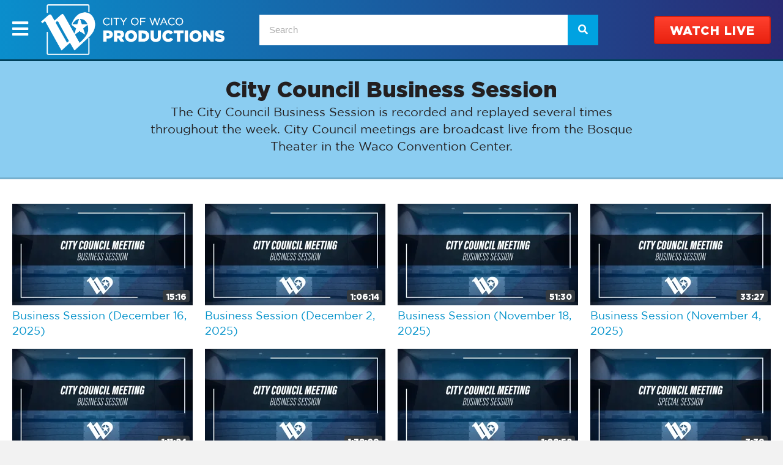

--- FILE ---
content_type: text/html; charset=UTF-8
request_url: https://mywacotv.com/program/city-council-business-session/
body_size: 22459
content:
<!DOCTYPE html>
<html lang="en-US" prefix="og: https://ogp.me/ns#">
<head>
<meta charset="UTF-8" />
<script>
var gform;gform||(document.addEventListener("gform_main_scripts_loaded",function(){gform.scriptsLoaded=!0}),document.addEventListener("gform/theme/scripts_loaded",function(){gform.themeScriptsLoaded=!0}),window.addEventListener("DOMContentLoaded",function(){gform.domLoaded=!0}),gform={domLoaded:!1,scriptsLoaded:!1,themeScriptsLoaded:!1,isFormEditor:()=>"function"==typeof InitializeEditor,callIfLoaded:function(o){return!(!gform.domLoaded||!gform.scriptsLoaded||!gform.themeScriptsLoaded&&!gform.isFormEditor()||(gform.isFormEditor()&&console.warn("The use of gform.initializeOnLoaded() is deprecated in the form editor context and will be removed in Gravity Forms 3.1."),o(),0))},initializeOnLoaded:function(o){gform.callIfLoaded(o)||(document.addEventListener("gform_main_scripts_loaded",()=>{gform.scriptsLoaded=!0,gform.callIfLoaded(o)}),document.addEventListener("gform/theme/scripts_loaded",()=>{gform.themeScriptsLoaded=!0,gform.callIfLoaded(o)}),window.addEventListener("DOMContentLoaded",()=>{gform.domLoaded=!0,gform.callIfLoaded(o)}))},hooks:{action:{},filter:{}},addAction:function(o,r,e,t){gform.addHook("action",o,r,e,t)},addFilter:function(o,r,e,t){gform.addHook("filter",o,r,e,t)},doAction:function(o){gform.doHook("action",o,arguments)},applyFilters:function(o){return gform.doHook("filter",o,arguments)},removeAction:function(o,r){gform.removeHook("action",o,r)},removeFilter:function(o,r,e){gform.removeHook("filter",o,r,e)},addHook:function(o,r,e,t,n){null==gform.hooks[o][r]&&(gform.hooks[o][r]=[]);var d=gform.hooks[o][r];null==n&&(n=r+"_"+d.length),gform.hooks[o][r].push({tag:n,callable:e,priority:t=null==t?10:t})},doHook:function(r,o,e){var t;if(e=Array.prototype.slice.call(e,1),null!=gform.hooks[r][o]&&((o=gform.hooks[r][o]).sort(function(o,r){return o.priority-r.priority}),o.forEach(function(o){"function"!=typeof(t=o.callable)&&(t=window[t]),"action"==r?t.apply(null,e):e[0]=t.apply(null,e)})),"filter"==r)return e[0]},removeHook:function(o,r,t,n){var e;null!=gform.hooks[o][r]&&(e=(e=gform.hooks[o][r]).filter(function(o,r,e){return!!(null!=n&&n!=o.tag||null!=t&&t!=o.priority)}),gform.hooks[o][r]=e)}});
</script>

<meta name='viewport' content='width=device-width, initial-scale=1.0' />
<meta http-equiv='X-UA-Compatible' content='IE=edge' />
<link rel="profile" href="https://gmpg.org/xfn/11" />

            <script data-no-defer="1" data-ezscrex="false" data-cfasync="false" data-pagespeed-no-defer data-cookieconsent="ignore">
                var ctPublicFunctions = {"_ajax_nonce":"930a23f66c","_rest_nonce":"9a6709e6d7","_ajax_url":"\/wp-admin\/admin-ajax.php","_rest_url":"https:\/\/mywacotv.com\/wp-json\/","data__cookies_type":"none","data__ajax_type":"rest","data__bot_detector_enabled":1,"data__frontend_data_log_enabled":1,"cookiePrefix":"","wprocket_detected":false,"host_url":"mywacotv.com","text__ee_click_to_select":"Click to select the whole data","text__ee_original_email":"The complete one is","text__ee_got_it":"Got it","text__ee_blocked":"Blocked","text__ee_cannot_connect":"Cannot connect","text__ee_cannot_decode":"Can not decode email. Unknown reason","text__ee_email_decoder":"CleanTalk email decoder","text__ee_wait_for_decoding":"The magic is on the way!","text__ee_decoding_process":"Please wait a few seconds while we decode the contact data."}
            </script>
        
            <script data-no-defer="1" data-ezscrex="false" data-cfasync="false" data-pagespeed-no-defer data-cookieconsent="ignore">
                var ctPublic = {"_ajax_nonce":"930a23f66c","settings__forms__check_internal":0,"settings__forms__check_external":0,"settings__forms__force_protection":0,"settings__forms__search_test":1,"settings__forms__wc_add_to_cart":0,"settings__data__bot_detector_enabled":1,"settings__sfw__anti_crawler":0,"blog_home":"https:\/\/mywacotv.com\/","pixel__setting":"3","pixel__enabled":true,"pixel__url":"https:\/\/moderate2-v4.cleantalk.org\/pixel\/bcc08be33ada4a9334b4a811f50bbbc8.gif","data__email_check_before_post":1,"data__email_check_exist_post":0,"data__cookies_type":"none","data__key_is_ok":true,"data__visible_fields_required":true,"wl_brandname":"Anti-Spam by CleanTalk","wl_brandname_short":"CleanTalk","ct_checkjs_key":"c4b6ec00b03e8f5756aecc5e5112cde844b09bf09c9428b09877694c72da6cf2","emailEncoderPassKey":"5576c13c81a53ba2a7dce709f7fd16cd","bot_detector_forms_excluded":"W10=","advancedCacheExists":false,"varnishCacheExists":false,"wc_ajax_add_to_cart":false}
            </script>
        
<!-- Search Engine Optimization by Rank Math - https://rankmath.com/ -->
<title>City Council Business Session - City of Waco Productions</title>
<meta name="description" content="The City Council Business Session is recorded and replayed several times throughout the week. City Council meetings are broadcast live from the Bosque Theater in the Waco Convention Center."/>
<meta name="robots" content="follow, index, max-snippet:-1, max-video-preview:-1, max-image-preview:large"/>
<link rel="canonical" href="https://mywacotv.com/program/city-council-business-session/" />
<link rel="next" href="https://mywacotv.com/program/city-council-business-session/page/2/" />
<meta property="og:locale" content="en_US" />
<meta property="og:type" content="article" />
<meta property="og:title" content="City Council Business Session - City of Waco Productions" />
<meta property="og:description" content="The City Council Business Session is recorded and replayed several times throughout the week. City Council meetings are broadcast live from the Bosque Theater in the Waco Convention Center." />
<meta property="og:url" content="https://mywacotv.com/program/city-council-business-session/" />
<meta property="og:site_name" content="City of Waco Productions" />
<meta property="og:image" content="https://mywacotv.com/wp-content/uploads/2022/08/mywacotv_social-share.png" />
<meta property="og:image:secure_url" content="https://mywacotv.com/wp-content/uploads/2022/08/mywacotv_social-share.png" />
<meta property="og:image:width" content="1200" />
<meta property="og:image:height" content="630" />
<meta property="og:image:type" content="image/png" />
<meta name="twitter:card" content="summary_large_image" />
<meta name="twitter:title" content="City Council Business Session - City of Waco Productions" />
<meta name="twitter:description" content="The City Council Business Session is recorded and replayed several times throughout the week. City Council meetings are broadcast live from the Bosque Theater in the Waco Convention Center." />
<meta name="twitter:image" content="https://mywacotv.com/wp-content/uploads/2022/08/mywacotv_social-share.png" />
<meta name="twitter:label1" content="Videos" />
<meta name="twitter:data1" content="346" />
<script type="application/ld+json" class="rank-math-schema">{"@context":"https://schema.org","@graph":[{"@type":"Organization","@id":"https://mywacotv.com/#organization","name":"WCCC.TV - Waco City Cable Channel"},{"@type":"WebSite","@id":"https://mywacotv.com/#website","url":"https://mywacotv.com","name":"WCCC.TV - Waco City Cable Channel","publisher":{"@id":"https://mywacotv.com/#organization"},"inLanguage":"en-US"},{"@type":"CollectionPage","@id":"https://mywacotv.com/program/city-council-business-session/#webpage","url":"https://mywacotv.com/program/city-council-business-session/","name":"City Council Business Session - City of Waco Productions","isPartOf":{"@id":"https://mywacotv.com/#website"},"inLanguage":"en-US"}]}</script>
<!-- /Rank Math WordPress SEO plugin -->

<link rel='dns-prefetch' href='//fd.cleantalk.org' />
<link rel='dns-prefetch' href='//www.googletagmanager.com' />
<link rel="alternate" type="application/rss+xml" title="City of Waco Productions &raquo; Feed" href="https://mywacotv.com/feed/" />
<link rel="alternate" type="application/rss+xml" title="City of Waco Productions &raquo; Comments Feed" href="https://mywacotv.com/comments/feed/" />
<link rel="alternate" type="application/rss+xml" title="City of Waco Productions &raquo; City Council Business Session Album Feed" href="https://mywacotv.com/program/city-council-business-session/feed/" />
<link rel="preload" href="https://mywacotv.com/wp-content/plugins/bb-plugin/fonts/fontawesome/5.15.4/webfonts/fa-solid-900.woff2" as="font" type="font/woff2" crossorigin="anonymous">
<link rel="preload" href="https://mywacotv.com/wp-content/plugins/bb-plugin/fonts/fontawesome/5.15.4/webfonts/fa-regular-400.woff2" as="font" type="font/woff2" crossorigin="anonymous">
<style id='wp-img-auto-sizes-contain-inline-css'>
img:is([sizes=auto i],[sizes^="auto," i]){contain-intrinsic-size:3000px 1500px}
/*# sourceURL=wp-img-auto-sizes-contain-inline-css */
</style>

<style id='cf-frontend-style-inline-css'>
@font-face {
	font-family: 'Gotham';
	font-weight: 400;
	font-display: auto;
	src: url('https://mywacotv.com/wp-content/uploads/2022/07/Gotham-Book.woff2') format('woff2'),
		url('https://mywacotv.com/wp-content/uploads/2022/07/Gotham-Book.woff') format('woff'),
		url('https://mywacotv.com/wp-content/uploads/2022/07/GothamBook.ttf') format('truetype');
}
@font-face {
	font-family: 'Gotham';
	font-weight: 800;
	font-display: auto;
	src: url('https://mywacotv.com/wp-content/uploads/2022/07/Gotham-Black.woff2') format('woff2'),
		url('https://mywacotv.com/wp-content/uploads/2022/07/Gotham-Black.woff') format('woff'),
		url('https://mywacotv.com/wp-content/uploads/2022/07/Gotham-Black.otf') format('OpenType');
}
/*# sourceURL=cf-frontend-style-inline-css */
</style>
<style id='wp-emoji-styles-inline-css'>

	img.wp-smiley, img.emoji {
		display: inline !important;
		border: none !important;
		box-shadow: none !important;
		height: 1em !important;
		width: 1em !important;
		margin: 0 0.07em !important;
		vertical-align: -0.1em !important;
		background: none !important;
		padding: 0 !important;
	}
/*# sourceURL=wp-emoji-styles-inline-css */
</style>
<link rel='stylesheet' id='wp-block-library-css' href='https://mywacotv.com/wp-includes/css/dist/block-library/style.min.css?ver=6.9' media='all' />
<style id='global-styles-inline-css'>
:root{--wp--preset--aspect-ratio--square: 1;--wp--preset--aspect-ratio--4-3: 4/3;--wp--preset--aspect-ratio--3-4: 3/4;--wp--preset--aspect-ratio--3-2: 3/2;--wp--preset--aspect-ratio--2-3: 2/3;--wp--preset--aspect-ratio--16-9: 16/9;--wp--preset--aspect-ratio--9-16: 9/16;--wp--preset--color--black: #000000;--wp--preset--color--cyan-bluish-gray: #abb8c3;--wp--preset--color--white: #ffffff;--wp--preset--color--pale-pink: #f78da7;--wp--preset--color--vivid-red: #cf2e2e;--wp--preset--color--luminous-vivid-orange: #ff6900;--wp--preset--color--luminous-vivid-amber: #fcb900;--wp--preset--color--light-green-cyan: #7bdcb5;--wp--preset--color--vivid-green-cyan: #00d084;--wp--preset--color--pale-cyan-blue: #8ed1fc;--wp--preset--color--vivid-cyan-blue: #0693e3;--wp--preset--color--vivid-purple: #9b51e0;--wp--preset--color--fl-heading-text: #333333;--wp--preset--color--fl-body-bg: #f2f2f2;--wp--preset--color--fl-body-text: #777777;--wp--preset--color--fl-accent: #0091ca;--wp--preset--color--fl-accent-hover: #0081b4;--wp--preset--color--fl-topbar-bg: #ffffff;--wp--preset--color--fl-topbar-text: #000000;--wp--preset--color--fl-topbar-link: #428bca;--wp--preset--color--fl-topbar-hover: #428bca;--wp--preset--color--fl-header-bg: #ffffff;--wp--preset--color--fl-header-text: #000000;--wp--preset--color--fl-header-link: #428bca;--wp--preset--color--fl-header-hover: #428bca;--wp--preset--color--fl-nav-bg: #ffffff;--wp--preset--color--fl-nav-link: #428bca;--wp--preset--color--fl-nav-hover: #428bca;--wp--preset--color--fl-content-bg: #ffffff;--wp--preset--color--fl-footer-widgets-bg: #ffffff;--wp--preset--color--fl-footer-widgets-text: #000000;--wp--preset--color--fl-footer-widgets-link: #428bca;--wp--preset--color--fl-footer-widgets-hover: #428bca;--wp--preset--color--fl-footer-bg: #ffffff;--wp--preset--color--fl-footer-text: #000000;--wp--preset--color--fl-footer-link: #428bca;--wp--preset--color--fl-footer-hover: #428bca;--wp--preset--gradient--vivid-cyan-blue-to-vivid-purple: linear-gradient(135deg,rgb(6,147,227) 0%,rgb(155,81,224) 100%);--wp--preset--gradient--light-green-cyan-to-vivid-green-cyan: linear-gradient(135deg,rgb(122,220,180) 0%,rgb(0,208,130) 100%);--wp--preset--gradient--luminous-vivid-amber-to-luminous-vivid-orange: linear-gradient(135deg,rgb(252,185,0) 0%,rgb(255,105,0) 100%);--wp--preset--gradient--luminous-vivid-orange-to-vivid-red: linear-gradient(135deg,rgb(255,105,0) 0%,rgb(207,46,46) 100%);--wp--preset--gradient--very-light-gray-to-cyan-bluish-gray: linear-gradient(135deg,rgb(238,238,238) 0%,rgb(169,184,195) 100%);--wp--preset--gradient--cool-to-warm-spectrum: linear-gradient(135deg,rgb(74,234,220) 0%,rgb(151,120,209) 20%,rgb(207,42,186) 40%,rgb(238,44,130) 60%,rgb(251,105,98) 80%,rgb(254,248,76) 100%);--wp--preset--gradient--blush-light-purple: linear-gradient(135deg,rgb(255,206,236) 0%,rgb(152,150,240) 100%);--wp--preset--gradient--blush-bordeaux: linear-gradient(135deg,rgb(254,205,165) 0%,rgb(254,45,45) 50%,rgb(107,0,62) 100%);--wp--preset--gradient--luminous-dusk: linear-gradient(135deg,rgb(255,203,112) 0%,rgb(199,81,192) 50%,rgb(65,88,208) 100%);--wp--preset--gradient--pale-ocean: linear-gradient(135deg,rgb(255,245,203) 0%,rgb(182,227,212) 50%,rgb(51,167,181) 100%);--wp--preset--gradient--electric-grass: linear-gradient(135deg,rgb(202,248,128) 0%,rgb(113,206,126) 100%);--wp--preset--gradient--midnight: linear-gradient(135deg,rgb(2,3,129) 0%,rgb(40,116,252) 100%);--wp--preset--font-size--small: 13px;--wp--preset--font-size--medium: 20px;--wp--preset--font-size--large: 36px;--wp--preset--font-size--x-large: 42px;--wp--preset--spacing--20: 0.44rem;--wp--preset--spacing--30: 0.67rem;--wp--preset--spacing--40: 1rem;--wp--preset--spacing--50: 1.5rem;--wp--preset--spacing--60: 2.25rem;--wp--preset--spacing--70: 3.38rem;--wp--preset--spacing--80: 5.06rem;--wp--preset--shadow--natural: 6px 6px 9px rgba(0, 0, 0, 0.2);--wp--preset--shadow--deep: 12px 12px 50px rgba(0, 0, 0, 0.4);--wp--preset--shadow--sharp: 6px 6px 0px rgba(0, 0, 0, 0.2);--wp--preset--shadow--outlined: 6px 6px 0px -3px rgb(255, 255, 255), 6px 6px rgb(0, 0, 0);--wp--preset--shadow--crisp: 6px 6px 0px rgb(0, 0, 0);}:where(.is-layout-flex){gap: 0.5em;}:where(.is-layout-grid){gap: 0.5em;}body .is-layout-flex{display: flex;}.is-layout-flex{flex-wrap: wrap;align-items: center;}.is-layout-flex > :is(*, div){margin: 0;}body .is-layout-grid{display: grid;}.is-layout-grid > :is(*, div){margin: 0;}:where(.wp-block-columns.is-layout-flex){gap: 2em;}:where(.wp-block-columns.is-layout-grid){gap: 2em;}:where(.wp-block-post-template.is-layout-flex){gap: 1.25em;}:where(.wp-block-post-template.is-layout-grid){gap: 1.25em;}.has-black-color{color: var(--wp--preset--color--black) !important;}.has-cyan-bluish-gray-color{color: var(--wp--preset--color--cyan-bluish-gray) !important;}.has-white-color{color: var(--wp--preset--color--white) !important;}.has-pale-pink-color{color: var(--wp--preset--color--pale-pink) !important;}.has-vivid-red-color{color: var(--wp--preset--color--vivid-red) !important;}.has-luminous-vivid-orange-color{color: var(--wp--preset--color--luminous-vivid-orange) !important;}.has-luminous-vivid-amber-color{color: var(--wp--preset--color--luminous-vivid-amber) !important;}.has-light-green-cyan-color{color: var(--wp--preset--color--light-green-cyan) !important;}.has-vivid-green-cyan-color{color: var(--wp--preset--color--vivid-green-cyan) !important;}.has-pale-cyan-blue-color{color: var(--wp--preset--color--pale-cyan-blue) !important;}.has-vivid-cyan-blue-color{color: var(--wp--preset--color--vivid-cyan-blue) !important;}.has-vivid-purple-color{color: var(--wp--preset--color--vivid-purple) !important;}.has-black-background-color{background-color: var(--wp--preset--color--black) !important;}.has-cyan-bluish-gray-background-color{background-color: var(--wp--preset--color--cyan-bluish-gray) !important;}.has-white-background-color{background-color: var(--wp--preset--color--white) !important;}.has-pale-pink-background-color{background-color: var(--wp--preset--color--pale-pink) !important;}.has-vivid-red-background-color{background-color: var(--wp--preset--color--vivid-red) !important;}.has-luminous-vivid-orange-background-color{background-color: var(--wp--preset--color--luminous-vivid-orange) !important;}.has-luminous-vivid-amber-background-color{background-color: var(--wp--preset--color--luminous-vivid-amber) !important;}.has-light-green-cyan-background-color{background-color: var(--wp--preset--color--light-green-cyan) !important;}.has-vivid-green-cyan-background-color{background-color: var(--wp--preset--color--vivid-green-cyan) !important;}.has-pale-cyan-blue-background-color{background-color: var(--wp--preset--color--pale-cyan-blue) !important;}.has-vivid-cyan-blue-background-color{background-color: var(--wp--preset--color--vivid-cyan-blue) !important;}.has-vivid-purple-background-color{background-color: var(--wp--preset--color--vivid-purple) !important;}.has-black-border-color{border-color: var(--wp--preset--color--black) !important;}.has-cyan-bluish-gray-border-color{border-color: var(--wp--preset--color--cyan-bluish-gray) !important;}.has-white-border-color{border-color: var(--wp--preset--color--white) !important;}.has-pale-pink-border-color{border-color: var(--wp--preset--color--pale-pink) !important;}.has-vivid-red-border-color{border-color: var(--wp--preset--color--vivid-red) !important;}.has-luminous-vivid-orange-border-color{border-color: var(--wp--preset--color--luminous-vivid-orange) !important;}.has-luminous-vivid-amber-border-color{border-color: var(--wp--preset--color--luminous-vivid-amber) !important;}.has-light-green-cyan-border-color{border-color: var(--wp--preset--color--light-green-cyan) !important;}.has-vivid-green-cyan-border-color{border-color: var(--wp--preset--color--vivid-green-cyan) !important;}.has-pale-cyan-blue-border-color{border-color: var(--wp--preset--color--pale-cyan-blue) !important;}.has-vivid-cyan-blue-border-color{border-color: var(--wp--preset--color--vivid-cyan-blue) !important;}.has-vivid-purple-border-color{border-color: var(--wp--preset--color--vivid-purple) !important;}.has-vivid-cyan-blue-to-vivid-purple-gradient-background{background: var(--wp--preset--gradient--vivid-cyan-blue-to-vivid-purple) !important;}.has-light-green-cyan-to-vivid-green-cyan-gradient-background{background: var(--wp--preset--gradient--light-green-cyan-to-vivid-green-cyan) !important;}.has-luminous-vivid-amber-to-luminous-vivid-orange-gradient-background{background: var(--wp--preset--gradient--luminous-vivid-amber-to-luminous-vivid-orange) !important;}.has-luminous-vivid-orange-to-vivid-red-gradient-background{background: var(--wp--preset--gradient--luminous-vivid-orange-to-vivid-red) !important;}.has-very-light-gray-to-cyan-bluish-gray-gradient-background{background: var(--wp--preset--gradient--very-light-gray-to-cyan-bluish-gray) !important;}.has-cool-to-warm-spectrum-gradient-background{background: var(--wp--preset--gradient--cool-to-warm-spectrum) !important;}.has-blush-light-purple-gradient-background{background: var(--wp--preset--gradient--blush-light-purple) !important;}.has-blush-bordeaux-gradient-background{background: var(--wp--preset--gradient--blush-bordeaux) !important;}.has-luminous-dusk-gradient-background{background: var(--wp--preset--gradient--luminous-dusk) !important;}.has-pale-ocean-gradient-background{background: var(--wp--preset--gradient--pale-ocean) !important;}.has-electric-grass-gradient-background{background: var(--wp--preset--gradient--electric-grass) !important;}.has-midnight-gradient-background{background: var(--wp--preset--gradient--midnight) !important;}.has-small-font-size{font-size: var(--wp--preset--font-size--small) !important;}.has-medium-font-size{font-size: var(--wp--preset--font-size--medium) !important;}.has-large-font-size{font-size: var(--wp--preset--font-size--large) !important;}.has-x-large-font-size{font-size: var(--wp--preset--font-size--x-large) !important;}
/*# sourceURL=global-styles-inline-css */
</style>

<style id='classic-theme-styles-inline-css'>
/*! This file is auto-generated */
.wp-block-button__link{color:#fff;background-color:#32373c;border-radius:9999px;box-shadow:none;text-decoration:none;padding:calc(.667em + 2px) calc(1.333em + 2px);font-size:1.125em}.wp-block-file__button{background:#32373c;color:#fff;text-decoration:none}
/*# sourceURL=/wp-includes/css/classic-themes.min.css */
</style>
<link rel='stylesheet' id='cleantalk-public-css-css' href='https://mywacotv.com/wp-content/plugins/cleantalk-spam-protect/css/cleantalk-public.min.css?ver=6.70.1_1767619101' media='all' />
<link rel='stylesheet' id='cleantalk-email-decoder-css-css' href='https://mywacotv.com/wp-content/plugins/cleantalk-spam-protect/css/cleantalk-email-decoder.min.css?ver=6.70.1_1767619101' media='all' />
<link rel='stylesheet' id='wccctv-bb-modules-css' href='https://mywacotv.com/wp-content/plugins/wccctv-bb-modules/css/style.css?ver=2020-07-31_5.57' media='all' />
<link rel='stylesheet' id='font-awesome-5-css' href='https://mywacotv.com/wp-content/plugins/bb-plugin/fonts/fontawesome/5.15.4/css/all.min.css?ver=2.9.4.2' media='all' />
<link rel='stylesheet' id='font-awesome-css' href='https://mywacotv.com/wp-content/plugins/bb-plugin/fonts/fontawesome/5.15.4/css/v4-shims.min.css?ver=2.9.4.2' media='all' />
<link rel='stylesheet' id='jquery-magnificpopup-css' href='https://mywacotv.com/wp-content/plugins/bb-plugin/css/jquery.magnificpopup.min.css?ver=2.9.4.2' media='all' />
<link rel='stylesheet' id='fl-builder-layout-bundle-441d6a0ee43ec54ccc1da7f2d4d6b8b7-css' href='https://mywacotv.com/wp-content/uploads/bb-plugin/cache/441d6a0ee43ec54ccc1da7f2d4d6b8b7-layout-bundle.css?ver=2.9.4.2-1.5.2.1' media='all' />
<link rel='stylesheet' id='bootstrap-4-css' href='https://mywacotv.com/wp-content/themes/bb-theme/css/bootstrap-4.min.css?ver=1.7.19.1' media='all' />
<link rel='stylesheet' id='fl-automator-skin-css' href='https://mywacotv.com/wp-content/uploads/bb-theme/skin-695bba6becda6.css?ver=1.7.19.1' media='all' />
<link rel='stylesheet' id='pp-animate-css' href='https://mywacotv.com/wp-content/plugins/bbpowerpack/assets/css/animate.min.css?ver=3.5.1' media='all' />
<script src="https://mywacotv.com/wp-content/plugins/cleantalk-spam-protect/js/apbct-public-bundle.min.js?ver=6.70.1_1767619101" id="apbct-public-bundle.min-js-js"></script>
<script src="https://fd.cleantalk.org/ct-bot-detector-wrapper.js?ver=6.70.1" id="ct_bot_detector-js" defer data-wp-strategy="defer"></script>
<script src="https://mywacotv.com/wp-includes/js/jquery/jquery.min.js?ver=3.7.1" id="jquery-core-js"></script>
<script src="https://mywacotv.com/wp-includes/js/jquery/jquery-migrate.min.js?ver=3.4.1" id="jquery-migrate-js"></script>

<!-- Google tag (gtag.js) snippet added by Site Kit -->
<!-- Google Analytics snippet added by Site Kit -->
<script src="https://www.googletagmanager.com/gtag/js?id=G-7RJCS8E7CH" id="google_gtagjs-js" async></script>
<script id="google_gtagjs-js-after">
window.dataLayer = window.dataLayer || [];function gtag(){dataLayer.push(arguments);}
gtag("set","linker",{"domains":["mywacotv.com"]});
gtag("js", new Date());
gtag("set", "developer_id.dZTNiMT", true);
gtag("config", "G-7RJCS8E7CH");
//# sourceURL=google_gtagjs-js-after
</script>
<link rel="https://api.w.org/" href="https://mywacotv.com/wp-json/" /><link rel="EditURI" type="application/rsd+xml" title="RSD" href="https://mywacotv.com/xmlrpc.php?rsd" />
<meta name="generator" content="WordPress 6.9" />
		<script>
			var bb_powerpack = {
				version: '2.40.10',
				getAjaxUrl: function() { return atob( 'aHR0cHM6Ly9teXdhY290di5jb20vd3AtYWRtaW4vYWRtaW4tYWpheC5waHA=' ); },
				callback: function() {},
				mapMarkerData: {},
				post_id: '22595',
				search_term: '',
				current_page: 'https://mywacotv.com/program/city-council-business-session/',
				conditionals: {
					is_front_page: false,
					is_home: false,
					is_archive: true,
					current_post_type: '',
					is_tax: true,
										current_tax: 'wccctv_album',
					current_term: 'city-council-business-session',
										is_author: false,
					current_author: false,
					is_search: false,
									}
			};
		</script>
		<meta name="generator" content="Site Kit by Google 1.168.0" /><style>.recentcomments a{display:inline !important;padding:0 !important;margin:0 !important;}</style><link rel="icon" href="https://mywacotv.com/wp-content/uploads/2022/07/cropped-city-of-waco-productions_icon-32x32.png" sizes="32x32" />
<link rel="icon" href="https://mywacotv.com/wp-content/uploads/2022/07/cropped-city-of-waco-productions_icon-192x192.png" sizes="192x192" />
<link rel="apple-touch-icon" href="https://mywacotv.com/wp-content/uploads/2022/07/cropped-city-of-waco-productions_icon-180x180.png" />
<meta name="msapplication-TileImage" content="https://mywacotv.com/wp-content/uploads/2022/07/cropped-city-of-waco-productions_icon-270x270.png" />
		<style id="wp-custom-css">
			a {
	transition: 0.3s;
}

.top-cta a {
	background: linear-gradient(#EF4C3A, #E92210);
	color: #fff !important;
	border-radius: 5px;
	border: 2px solid #d11e0e;
	text-align: center;
}

.top-cta a:hover {
	background: linear-gradient(#d74434, #d11e0e);
}

#header-menu ul {
	border-radius: 5px;
}

.fl-menu-mobile-close {
	color: #fff !important;
}

.fl-menu-mobile-flyout {
	font-size: 16px;
}

.fl-menu-mobile-flyout a {
	margin-left: 7px;
}

.fl-menu-mobile-flyout .top-cta a {
	margin: 10px 15px;
}

/**

@media only screen and (max-width: 1260px) {
	#header-menu {
		font-size: 16px;
	}
}

@media only screen and (max-width: 1180px) {
	#header-menu {
		font-size: 14px;
	}
}

@media only screen and (max-width: 1100px) {
	#header-menu {
		font-size: 12px;
	}
}

/**/

@media only screen and (min-width: 992px) {
	#fl-main-content {
		display: table;
		width: 100%;
	}
	
	#fl-main-content .fl-content-full {
		max-width: 70vw;
	}

	.fl-builder-content-20986,
	.fl-content-full {
		display: table-cell;
	}

	.fl-builder-content-20986 {
		background: #efefef;
		min-width: 250px;
	}

	#side-menu {
		position: sticky;
		top: 0px;
	}
}



#all-content ul {
	columns: 3;
	padding-left: 0;
}

#all-content ul li {
	padding-bottom: 10px;
	list-style-type: none;
}

@media only screen and (max-width: 992px) {
	#all-content ul {
		columns: 2;
	}
}

@media only screen and (max-width: 768px) {
	#all-content ul {
		columns: 1;
	}
}

.uabb-offcanvas-overlay {
	z-index: 1000;
}

#mobile-header-icons .fl-col-content {
	display: flex;
	flex-direction: row;
	justify-content: flex-end;
}

#mobile-header-icons .fl-col-content .fl-module {
	width: auto;
}

#mobile-header-icons .uabb-offcanvas .fl-col-content {
	display: block;
}

.mfp-content .fl-search-form-input-wrap {
	padding: 32px;
}

.mfp-content .fl-search-form-input-wrap .fl-search-text {
	height: 50px;
}

.mfp-content .fl-search-form-input-wrap .fl-search-text::placeholder {
	color: #999;
}

.mfp-wrap.fl-node-z7gy6i14mfrp button.mfp-close {
    background-color: #00a2e1 !important;
}

#side-menu a,
.uabb-offcanvas a,
#all-content a {
	display: block;
}

input,
.channel-link a ,
.album-link a {
	font-family: sans-serif;
}

.mac-os .video-info .video-title,
.mac-os .album-info .album-title {
	position: relative;
	top: 6px;
}

.fl-node-lnmtzc42bwq1 {
    width: auto;
}		</style>
		<script id="fl-theme-custom-js">jQuery(document).ready(function() {
    console.log('User Agent: ' + navigator.userAgent);
    if(navigator.userAgent.indexOf('Mac') > 0) {
        jQuery('body').addClass('mac-os');
    } else {
        jQuery('body').addClass('pc');
    }
});</script>
</head>
<body class="archive tax-wccctv_album term-city-council-business-session term-189 wp-theme-bb-theme fl-builder-2-9-4-2 fl-themer-1-5-2-1 fl-theme-1-7-19-1 fl-no-js fl-theme-builder-header fl-theme-builder-header-header fl-theme-builder-footer fl-theme-builder-footer-footer fl-theme-builder-archive fl-theme-builder-archive-program fl-framework-bootstrap-4 fl-preset-default fl-full-width fl-search-active" itemscope="itemscope" itemtype="https://schema.org/WebPage">
<a aria-label="Skip to content" class="fl-screen-reader-text" href="#fl-main-content">Skip to content</a><div class="fl-page">
	<header class="fl-builder-content fl-builder-content-13 fl-builder-global-templates-locked" data-post-id="13" data-type="header" data-sticky="0" data-sticky-on="" data-sticky-breakpoint="medium" data-shrink="0" data-overlay="0" data-overlay-bg="transparent" data-shrink-image-height="50px" role="banner" itemscope="itemscope" itemtype="http://schema.org/WPHeader"><div class="fl-row fl-row-full-width fl-row-bg-gradient fl-node-5cb0ad9f4a075 fl-row-default-height fl-row-align-center fl-visible-desktop fl-visible-large" data-node="5cb0ad9f4a075">
	<div class="fl-row-content-wrap">
		<div class="uabb-row-separator uabb-top-row-separator" >
</div>
						<div class="fl-row-content fl-row-full-width fl-node-content">
		
<div class="fl-col-group fl-node-5cb0ad9f4a0b4 fl-col-group-equal-height fl-col-group-align-center fl-col-group-custom-width" data-node="5cb0ad9f4a0b4">
			<div class="fl-col fl-node-lnmtzc42bwq1 fl-col-bg-color fl-col-small" data-node="lnmtzc42bwq1">
	<div class="fl-col-content fl-node-content"><div id="desktop-offcanvas" class="fl-module fl-module-uabb-off-canvas fl-node-7kou4fwrsci9" data-node="7kou4fwrsci9">
	<div class="fl-module-content fl-node-content">
			<div class="uabb-offcanvas-action uabb-offcanvas-trigger uabb-offcanvas-icon-wrap" data-modal="7kou4fwrsci9"><i class="uabb-offcanvas-icon fas fa-bars"></i></div>
				<div class="uabb-offcanvas-7kou4fwrsci9 uabb-offcanvas-parent-wrapper">
				<div id="offcanvas-7kou4fwrsci9" class="uabb-offcanvas uabb-custom-offcanvas uabb-offcanvas-position-at-left uabb-offcanvas-type-noraml">
					<div class="uabb-offcanvas-content">
						<div class="uabb-offcanvas-action-wrap">
									<div class="uabb-offcanvas-close-icon-wrapper uabb-offcanvas-close-icon-position-right-top">
			<span class="uabb-offcanvas-close">
				<i class="uabb-offcanvas-close-icon fas fa-times"></i>			</span>
		</div>
								</div>
						<div class="uabb-offcanvas-text uabb-offcanvas-content-data">
							<style id='fl-builder-layout-21065-inline-css'>
@media ( max-width: 768px ) { .fl-node-2t619io7s8nj.fl-row > .fl-row-content-wrap {padding-top:20px;padding-right:20px;padding-bottom:20px;padding-left:20px;}}.fl-node-74erbiaztnud {width: 100%;}.fl-module-list .fl-list-item .fl-list-item-wrapper {width: 100%;}.fl-module-list .fl-list {padding-inline-start: unset;margin-bottom: 0px;}.fl-module-list .fl-list-item {border-bottom: none;}.fl-module-list .fl-list-item-heading {display: table;width: 100%;}.fl-module-list .fl-list-item-heading .fl-list-item-heading-icon,.fl-module-list .fl-list-item-heading .fl-list-item-heading-icon .fl-list-item-icon {display: inline-block;}.fl-module-list .fl-list-item-heading .fl-list-item-heading-text {display: table-cell;vertical-align: middle;width: 100%;}.fl-module-list .fl-list-item-content {display: table;width: 100%;}.fl-module-list .fl-list-item-content .fl-list-item-content-icon {display: table-cell; vertical-align: middle;}.fl-module-list .fl-list-item-content .fl-list-item-content-text {display: table-cell;vertical-align: middle; width: 100%;}.fl-module-list .fl-list-item-content .fl-list-item-content-text p:last-child {margin-bottom: 0px;}.fl-module-list .fl-list-item-content .fl-list-item-content-text b,.fl-module-list .fl-list-item-content .fl-list-item-content-text strong {font-weight: bold;}.fl-node-zu7jmo4lgwr2 .fl-list-item-content .fl-list-item-content-text,.fl-node-zu7jmo4lgwr2 .fl-list-item-content .fl-list-item-content-text * ,.fl-row .fl-col .fl-node-zu7jmo4lgwr2 .fl-list-item-content .fl-list-item-content-text,.fl-row .fl-col .fl-node-zu7jmo4lgwr2 .fl-list-item-content .fl-list-item-content-text * {color: #333333;}.fl-node-zu7jmo4lgwr2 .fl-list-item-heading-icon .fl-list-item-icon,.fl-node-zu7jmo4lgwr2 .fl-list-item-content-icon .fl-list-item-icon,.fl-row .fl-col .fl-node-zu7jmo4lgwr2 .fl-list-item-heading-icon .fl-list-item-icon,.fl-row .fl-col .fl-node-zu7jmo4lgwr2 .fl-list-item-content-icon .fl-list-item-icon {color: #333333;}.fl-node-zu7jmo4lgwr2 .fl-list-item-heading-icon .fl-list-item-icon,.fl-node-zu7jmo4lgwr2 .fl-list-item-content-icon .fl-list-item-icon,.fl-row .fl-col .fl-node-zu7jmo4lgwr2 .fl-list-item-heading-icon .fl-list-item-icon,.fl-row .fl-col .fl-node-zu7jmo4lgwr2 .fl-list-item-content-icon .fl-list-item-icon {font-size: 16px;}.fl-node-zu7jmo4lgwr2 .fl-list-item-heading-icon .fl-list-item-icon,.fl-node-zu7jmo4lgwr2 .fl-list-item-content-icon .fl-list-item-icon {width: 40px;text-align: center;}.fl-node-zu7jmo4lgwr2 ul.fl-list,.fl-node-zu7jmo4lgwr2 ol.fl-list {list-style-type: none;}.fl-node-zu7jmo4lgwr2 .fl-list .fl-list-item ~ .fl-list-item {border-top-style: none;border-top-color: transparent;}.fl-node-zu7jmo4lgwr2 .fl-list {padding-top: 0px;padding-right: 0px;padding-bottom: 0px;padding-left: 0px;}.fl-node-zu7jmo4lgwr2 .fl-list .fl-list-item {padding-top: 0px;padding-right: 0px;padding-bottom: 10px;padding-left: 0px;}.fl-node-zu7jmo4lgwr2 .fl-list .fl-list-item-icon {padding-top: 0px;padding-right: 20px;padding-bottom: 0px;padding-left: 0px;}.fl-node-zu7jmo4lgwr2 .fl-list .fl-list-item ~ .fl-list-item {border-top-width: 0px;} .fl-node-zu7jmo4lgwr2 > .fl-module-content {margin-top:0px;margin-right:0px;margin-bottom:0px;margin-left:0px;}.fl-node-57jfdvcnk0ze .fl-separator {border-top-width: 1px;max-width: 100%;margin: auto;}.fl-node-57jfdvcnk0ze .fl-separator {border-top-color: #cccccc;border-top-style: solid;} .fl-node-57jfdvcnk0ze > .fl-module-content {margin-right:0px;margin-left:0px;}.fl-node-cahnpjmk1oig .fl-list-item-content .fl-list-item-content-text,.fl-node-cahnpjmk1oig .fl-list-item-content .fl-list-item-content-text * ,.fl-row .fl-col .fl-node-cahnpjmk1oig .fl-list-item-content .fl-list-item-content-text,.fl-row .fl-col .fl-node-cahnpjmk1oig .fl-list-item-content .fl-list-item-content-text * {color: #333333;}.fl-node-cahnpjmk1oig .fl-list-item-heading-icon .fl-list-item-icon,.fl-node-cahnpjmk1oig .fl-list-item-content-icon .fl-list-item-icon,.fl-row .fl-col .fl-node-cahnpjmk1oig .fl-list-item-heading-icon .fl-list-item-icon,.fl-row .fl-col .fl-node-cahnpjmk1oig .fl-list-item-content-icon .fl-list-item-icon {color: #333333;}.fl-node-cahnpjmk1oig .fl-list-item-heading-icon .fl-list-item-icon,.fl-node-cahnpjmk1oig .fl-list-item-content-icon .fl-list-item-icon,.fl-row .fl-col .fl-node-cahnpjmk1oig .fl-list-item-heading-icon .fl-list-item-icon,.fl-row .fl-col .fl-node-cahnpjmk1oig .fl-list-item-content-icon .fl-list-item-icon {font-size: 16px;}.fl-node-cahnpjmk1oig .fl-list-item-heading-icon .fl-list-item-icon,.fl-node-cahnpjmk1oig .fl-list-item-content-icon .fl-list-item-icon {width: 40px;text-align: center;}.fl-node-cahnpjmk1oig ul.fl-list,.fl-node-cahnpjmk1oig ol.fl-list {list-style-type: none;}.fl-node-cahnpjmk1oig .fl-list .fl-list-item ~ .fl-list-item {border-top-style: none;border-top-color: transparent;}.fl-node-cahnpjmk1oig .fl-list {padding-top: 0px;padding-right: 0px;padding-bottom: 0px;padding-left: 0px;}.fl-node-cahnpjmk1oig .fl-list .fl-list-item {padding-top: 0px;padding-right: 0px;padding-bottom: 10px;padding-left: 0px;}.fl-node-cahnpjmk1oig .fl-list .fl-list-item-icon {padding-top: 0px;padding-right: 20px;padding-bottom: 0px;padding-left: 0px;}.fl-node-cahnpjmk1oig .fl-list .fl-list-item ~ .fl-list-item {border-top-width: 0px;} .fl-node-cahnpjmk1oig > .fl-module-content {margin-top:0px;margin-right:0px;margin-bottom:0px;margin-left:0px;}.fl-node-mk6otp45caqs .fl-separator {border-top-width: 1px;max-width: 100%;margin: auto;}.fl-node-mk6otp45caqs .fl-separator {border-top-color: #cccccc;border-top-style: solid;} .fl-node-mk6otp45caqs > .fl-module-content {margin-right:0px;margin-left:0px;}.fl-builder-content .fl-node-awm210po4xqe .fl-module-content .fl-rich-text,.fl-builder-content .fl-node-awm210po4xqe .fl-module-content .fl-rich-text * {color: #333333;} .fl-node-awm210po4xqe > .fl-module-content {margin-top:0px;margin-right:0px;margin-bottom:-10px;margin-left:0px;}@media (max-width: 768px) { .fl-node-awm210po4xqe > .fl-module-content { margin-bottom:20px; } }.fl-node-0nhtck1jd5a4 .pp-search-form-wrap:not(.pp-search-form--style-full_screen) .pp-search-form__container:not(.pp-search-form--lightbox) {background-color: #ffffff;}.fl-node-0nhtck1jd5a4 .pp-search-form-wrap:not(.pp-search-form--style-full_screen) .pp-search-form--focus .pp-search-form__container:not(.pp-search-form--lightbox) {}.fl-node-0nhtck1jd5a4 .pp-search-form-wrap.pp-search-form--style-full_screen .pp-search-form__container {}.fl-node-0nhtck1jd5a4 .pp-search-form-wrap.pp-search-form--style-full_screen .pp-search-form--focus input[type="search"].pp-search-form__input {}.fl-node-0nhtck1jd5a4 .pp-search-form__icon {padding-left: calc( 50px / 3 );}.fl-node-0nhtck1jd5a4 .pp-search-form__input,.fl-node-0nhtck1jd5a4 .pp-search-form-wrap.pp-search-form--style-full_screen input[type="search"].pp-search-form__input {}.fl-node-0nhtck1jd5a4 .pp-search-form--focus input[type="search"].pp-search-form__input,.fl-node-0nhtck1jd5a4 .pp-search-form-wrap.pp-search-form--style-full_screen .pp-search-form--focus input[type="search"].pp-search-form__input {}.fl-node-0nhtck1jd5a4 .pp-search-form__input::-webkit-input-placeholder {color: #777777;}.fl-node-0nhtck1jd5a4 .pp-search-form__input:-ms-input-placeholder {color: #777777;}.fl-node-0nhtck1jd5a4 .pp-search-form__input::-moz-placeholder {color: #777777;}.fl-node-0nhtck1jd5a4 .pp-search-form__input:-moz-placeholder {color: #777777;}.fl-node-0nhtck1jd5a4 .pp-search-form__input::placeholder {color: #777777;}.fl-node-0nhtck1jd5a4 .pp-search-form__submit {background-color: #00a2e1 !important;color: #ffffff !important;}.fl-node-0nhtck1jd5a4 .pp-search-form__submit:hover {background-color: #0a8ecc !important;color: #ffffff !important;}.fl-node-0nhtck1jd5a4 .pp-search-form--style-full_screen .pp-search-form {text-align: center;}.fl-node-0nhtck1jd5a4 .pp-search-form__toggle i {font-size:50px;width:50px;height:50px;}.fl-node-0nhtck1jd5a4 .pp-search-form__toggle:hover i {}.fl-node-0nhtck1jd5a4 .pp-search-form__toggle i:before {}.fl-node-0nhtck1jd5a4 .pp-search-form__container {min-height: 50px;}.fl-node-0nhtck1jd5a4 .pp-search-form--button-type-icon .pp-search-form__submit {font-size: 16px;}.fl-node-0nhtck1jd5a4 input[type='search'].pp-search-form__input, .fl-node-0nhtck1jd5a4 .pp-search-form--button-type-text .pp-search-form__submit {padding-left: calc( 50px / 3 );padding-right: calc( 50px / 3 );}.fl-node-0nhtck1jd5a4 input[type='search'].pp-search-form__input {min-height: 50px;}.fl-node-0nhtck1jd5a4 .pp-search-form-wrap:not(.pp-search-form--style-full_screen) .pp-search-form__input {min-height: 50px;max-height: 50px;}.fl-node-0nhtck1jd5a4 .pp-search-form__submit {min-width: calc( 1 * 50px );}@media ( max-width: 768px ) { .fl-node-0nhtck1jd5a4.fl-module > .fl-module-content {margin-top:0px;margin-bottom:0px;}}.fl-col-group-equal-height.fl-col-group-align-bottom .fl-col-content {-webkit-justify-content: flex-end;justify-content: flex-end;-webkit-box-align: end; -webkit-box-pack: end;-ms-flex-pack: end;}.uabb-module-content h1,.uabb-module-content h2,.uabb-module-content h3,.uabb-module-content h4,.uabb-module-content h5,.uabb-module-content h6 {margin: 0;clear: both;}.fl-module-content a,.fl-module-content a:hover,.fl-module-content a:focus {text-decoration: none;}.uabb-row-separator {position: absolute;width: 100%;left: 0;}.uabb-top-row-separator {top: 0;bottom: auto}.uabb-bottom-row-separator {top: auto;bottom: 0;}.fl-builder-content-editing .fl-visible-medium.uabb-row,.fl-builder-content-editing .fl-visible-medium-mobile.uabb-row,.fl-builder-content-editing .fl-visible-mobile.uabb-row {display: none !important;}@media (max-width: 992px) {.fl-builder-content-editing .fl-visible-desktop.uabb-row,.fl-builder-content-editing .fl-visible-mobile.uabb-row {display: none !important;}.fl-builder-content-editing .fl-visible-desktop-medium.uabb-row,.fl-builder-content-editing .fl-visible-medium.uabb-row,.fl-builder-content-editing .fl-visible-medium-mobile.uabb-row {display: block !important;}}@media (max-width: 768px) {.fl-builder-content-editing .fl-visible-desktop.uabb-row,.fl-builder-content-editing .fl-visible-desktop-medium.uabb-row,.fl-builder-content-editing .fl-visible-medium.uabb-row {display: none !important;}.fl-builder-content-editing .fl-visible-medium-mobile.uabb-row,.fl-builder-content-editing .fl-visible-mobile.uabb-row {display: block !important;}}.fl-responsive-preview-content .fl-builder-content-editing {overflow-x: hidden;overflow-y: visible;}.uabb-row-separator svg {width: 100%;}.uabb-top-row-separator.uabb-has-svg svg {position: absolute;padding: 0;margin: 0;left: 50%;top: -1px;bottom: auto;-webkit-transform: translateX(-50%);-ms-transform: translateX(-50%);transform: translateX(-50%);}.uabb-bottom-row-separator.uabb-has-svg svg {position: absolute;padding: 0;margin: 0;left: 50%;bottom: -1px;top: auto;-webkit-transform: translateX(-50%);-ms-transform: translateX(-50%);transform: translateX(-50%);}.uabb-bottom-row-separator.uabb-has-svg .uasvg-wave-separator {bottom: 0;}.uabb-top-row-separator.uabb-has-svg .uasvg-wave-separator {top: 0;}.uabb-bottom-row-separator.uabb-svg-triangle svg,.uabb-bottom-row-separator.uabb-xlarge-triangle svg,.uabb-top-row-separator.uabb-xlarge-triangle-left svg,.uabb-bottom-row-separator.uabb-svg-circle svg,.uabb-top-row-separator.uabb-slime-separator svg,.uabb-top-row-separator.uabb-grass-separator svg,.uabb-top-row-separator.uabb-grass-bend-separator svg,.uabb-bottom-row-separator.uabb-mul-triangles-separator svg,.uabb-top-row-separator.uabb-wave-slide-separator svg,.uabb-top-row-separator.uabb-pine-tree-separator svg,.uabb-top-row-separator.uabb-pine-tree-bend-separator svg,.uabb-bottom-row-separator.uabb-stamp-separator svg,.uabb-bottom-row-separator.uabb-xlarge-circle svg,.uabb-top-row-separator.uabb-wave-separator svg{left: 50%;-webkit-transform: translateX(-50%) scaleY(-1); -moz-transform: translateX(-50%) scaleY(-1);-ms-transform: translateX(-50%) scaleY(-1); -o-transform: translateX(-50%) scaleY(-1);transform: translateX(-50%) scaleY(-1);}.uabb-bottom-row-separator.uabb-big-triangle svg {left: 50%;-webkit-transform: scale(1) scaleY(-1) translateX(-50%); -moz-transform: scale(1) scaleY(-1) translateX(-50%);-ms-transform: scale(1) scaleY(-1) translateX(-50%); -o-transform: scale(1) scaleY(-1) translateX(-50%);transform: scale(1) scaleY(-1) translateX(-50%);}.uabb-top-row-separator.uabb-big-triangle svg {left: 50%;-webkit-transform: translateX(-50%) scale(1); -moz-transform: translateX(-50%) scale(1);-ms-transform: translateX(-50%) scale(1); -o-transform: translateX(-50%) scale(1);transform: translateX(-50%) scale(1);}.uabb-top-row-separator.uabb-xlarge-triangle-right svg {left: 50%;-webkit-transform: translateX(-50%) scale(-1); -moz-transform: translateX(-50%) scale(-1);-ms-transform: translateX(-50%) scale(-1); -o-transform: translateX(-50%) scale(-1);transform: translateX(-50%) scale(-1);}.uabb-bottom-row-separator.uabb-xlarge-triangle-right svg {left: 50%;-webkit-transform: translateX(-50%) scaleX(-1); -moz-transform: translateX(-50%) scaleX(-1);-ms-transform: translateX(-50%) scaleX(-1); -o-transform: translateX(-50%) scaleX(-1);transform: translateX(-50%) scaleX(-1);}.uabb-top-row-separator.uabb-curve-up-separator svg {left: 50%; -webkit-transform: translateX(-50%) scaleY(-1); -moz-transform: translateX(-50%) scaleY(-1);-ms-transform: translateX(-50%) scaleY(-1); -o-transform: translateX(-50%) scaleY(-1);transform: translateX(-50%) scaleY(-1);}.uabb-top-row-separator.uabb-curve-down-separator svg {left: 50%;-webkit-transform: translateX(-50%) scale(-1); -moz-transform: translateX(-50%) scale(-1);-ms-transform: translateX(-50%) scale(-1); -o-transform: translateX(-50%) scale(-1);transform: translateX(-50%) scale(-1);}.uabb-bottom-row-separator.uabb-curve-down-separator svg {left: 50%;-webkit-transform: translateX(-50%) scaleX(-1); -moz-transform: translateX(-50%) scaleX(-1);-ms-transform: translateX(-50%) scaleX(-1); -o-transform: translateX(-50%) scaleX(-1);transform: translateX(-50%) scaleX(-1);}.uabb-top-row-separator.uabb-tilt-left-separator svg {left: 50%;-webkit-transform: translateX(-50%) scale(-1); -moz-transform: translateX(-50%) scale(-1);-ms-transform: translateX(-50%) scale(-1); -o-transform: translateX(-50%) scale(-1);transform: translateX(-50%) scale(-1);}.uabb-top-row-separator.uabb-tilt-right-separator svg{left: 50%;-webkit-transform: translateX(-50%) scaleY(-1); -moz-transform: translateX(-50%) scaleY(-1);-ms-transform: translateX(-50%) scaleY(-1); -o-transform: translateX(-50%) scaleY(-1);transform: translateX(-50%) scaleY(-1);}.uabb-bottom-row-separator.uabb-tilt-left-separator svg {left: 50%;-webkit-transform: translateX(-50%); -moz-transform: translateX(-50%);-ms-transform: translateX(-50%); -o-transform: translateX(-50%);transform: translateX(-50%);}.uabb-bottom-row-separator.uabb-tilt-right-separator svg {left: 50%;-webkit-transform: translateX(-50%) scaleX(-1); -moz-transform: translateX(-50%) scaleX(-1);-ms-transform: translateX(-50%) scaleX(-1); -o-transform: translateX(-50%) scaleX(-1);transform: translateX(-50%) scaleX(-1);}.uabb-top-row-separator.uabb-tilt-left-separator,.uabb-top-row-separator.uabb-tilt-right-separator {top: 0;}.uabb-bottom-row-separator.uabb-tilt-left-separator,.uabb-bottom-row-separator.uabb-tilt-right-separator {bottom: 0;}.uabb-top-row-separator.uabb-arrow-outward-separator svg,.uabb-top-row-separator.uabb-arrow-inward-separator svg,.uabb-top-row-separator.uabb-cloud-separator svg,.uabb-top-row-separator.uabb-multi-triangle svg {left: 50%;-webkit-transform: translateX(-50%) scaleY(-1); -moz-transform: translateX(-50%) scaleY(-1);-ms-transform: translateX(-50%) scaleY(-1); -o-transform: translateX(-50%) scaleY(-1);transform: translateX(-50%) scaleY(-1);}.uabb-bottom-row-separator.uabb-multi-triangle svg {bottom: -2px;}.uabb-row-separator.uabb-round-split:after,.uabb-row-separator.uabb-round-split:before {left: 0;width: 50%;background: inherit inherit/inherit inherit inherit inherit;content: '';position: absolute}.uabb-button-wrap a,.uabb-button-wrap a:visited {display: inline-block;font-size: 16px;line-height: 18px;text-decoration: none;text-shadow: none;}.fl-builder-content .uabb-button:hover {text-decoration: none;}.fl-builder-content .uabb-button-width-full .uabb-button {display: block;text-align: center;}.uabb-button-width-custom .uabb-button {display: inline-block;text-align: center;max-width: 100%;}.fl-builder-content .uabb-button-left {text-align: left;}.fl-builder-content .uabb-button-center {text-align: center;}.fl-builder-content .uabb-infobox .uabb-button-center,.fl-builder-content .uabb-modal-action-wrap .uabb-button-center,.fl-builder-content .uabb-ultb3-box .uabb-button-center,.fl-builder-content .uabb-slide-down .uabb-button-center,.fl-builder-content .uabb-blog-post-content .uabb-button-center,.fl-builder-content .uabb-cta-wrap .uabb-button-center,.fl-builder-content .fl-module-uabb-off-canvas .uabb-button-wrap .uabb-button-center{text-align: inherit;}.fl-builder-content .uabb-button-right {text-align: right;}.fl-builder-content .uabb-button i,.fl-builder-content .uabb-button i:before {font-size: 1em;height: 1em;line-height: 1em;width: 1em;}.uabb-button .uabb-button-icon-after {margin-left: 8px;margin-right: 0;}.uabb-button .uabb-button-icon-before {margin-left: 0;margin-right: 8px;}.uabb-button .uabb-button-icon-no-text {margin: 0;}.uabb-button-has-icon .uabb-button-text {vertical-align: middle;}.uabb-icon-wrap {display: inline-block;}.uabb-icon a {text-decoration: none;}.uabb-icon i {display: block;}.uabb-icon i:before {border: none !important;background: none !important;}.uabb-icon-text {display: table-cell;text-align: left;padding-left: 15px;vertical-align: middle;}.uabb-icon-text *:last-child {margin: 0 !important;padding: 0 !important;}.uabb-icon-text a {text-decoration: none;}.uabb-photo {line-height: 0;position: relative;z-index: 2;}.uabb-photo-align-left {text-align: left;}.uabb-photo-align-center {text-align: center;}.uabb-photo-align-right {text-align: right;}.uabb-photo-content {border-radius: 0;display: inline-block;line-height: 0;position: relative;max-width: 100%;overflow: hidden;}.uabb-photo-content img {border-radius: inherit;display: inline;height: auto;max-width: 100%;width: auto;}.fl-builder-content .uabb-photo-crop-circle img {-webkit-border-radius: 100%;-moz-border-radius: 100%;border-radius: 100%;}.fl-builder-content .uabb-photo-crop-square img {-webkit-border-radius: 0;-moz-border-radius: 0;border-radius: 0;}.uabb-photo-caption {font-size: 13px;line-height: 18px;overflow: hidden;text-overflow: ellipsis;white-space: nowrap;}.uabb-photo-caption-below {padding-bottom: 20px;padding-top: 10px;}.uabb-photo-caption-hover {background: rgba(0,0,0,0.7);bottom: 0;color: #fff;left: 0;opacity: 0;visibility: hidden;filter: alpha(opacity = 0);padding: 10px 15px;position: absolute;right: 0;-webkit-transition:visibility 200ms linear;-moz-transition:visibility 200ms linear;transition:visibility 200ms linear;}.uabb-photo-content:hover .uabb-photo-caption-hover {opacity: 100;visibility: visible;}.uabb-active-btn {background: #1e8cbe;border-color: #0074a2;-webkit-box-shadow: inset 0 1px 0 rgba(120,200,230,.6);box-shadow: inset 0 1px 0 rgba(120,200,230,.6);color: white;}.fl-builder-bar .fl-builder-add-content-button {display: block !important;opacity: 1 !important;}.uabb-imgicon-wrap .uabb-icon {display: block;}.uabb-imgicon-wrap .uabb-icon i{float: none;}.uabb-imgicon-wrap .uabb-image {line-height: 0;position: relative;}.uabb-imgicon-wrap .uabb-image-align-left {text-align: left;}.uabb-imgicon-wrap .uabb-image-align-center {text-align: center;}.uabb-imgicon-wrap .uabb-image-align-right {text-align: right;}.uabb-imgicon-wrap .uabb-image-content {display: inline-block;border-radius: 0;line-height: 0;position: relative;max-width: 100%;}.uabb-imgicon-wrap .uabb-image-content img {display: inline;height: auto !important;max-width: 100%;width: auto;border-radius: inherit;box-shadow: none;box-sizing: content-box;}.fl-builder-content .uabb-imgicon-wrap .uabb-image-crop-circle img {-webkit-border-radius: 100%;-moz-border-radius: 100%;border-radius: 100%;}.fl-builder-content .uabb-imgicon-wrap .uabb-image-crop-square img {-webkit-border-radius: 0;-moz-border-radius: 0;border-radius: 0;}.uabb-creative-button-wrap a,.uabb-creative-button-wrap a:visited {background: #fafafa;border: 1px solid #ccc;color: #333;display: inline-block;vertical-align: middle;text-align: center;overflow: hidden;text-decoration: none;text-shadow: none;box-shadow: none;position: relative;-webkit-transition: all 200ms linear; -moz-transition: all 200ms linear;-ms-transition: all 200ms linear; -o-transition: all 200ms linear;transition: all 200ms linear;}.uabb-creative-button-wrap a:focus {text-decoration: none;text-shadow: none;box-shadow: none;}.uabb-creative-button-wrap a .uabb-creative-button-text,.uabb-creative-button-wrap a .uabb-creative-button-icon,.uabb-creative-button-wrap a:visited .uabb-creative-button-text,.uabb-creative-button-wrap a:visited .uabb-creative-button-icon {-webkit-transition: all 200ms linear; -moz-transition: all 200ms linear;-ms-transition: all 200ms linear; -o-transition: all 200ms linear;transition: all 200ms linear;}.uabb-creative-button-wrap a:hover {text-decoration: none;}.uabb-creative-button-wrap .uabb-creative-button-width-full .uabb-creative-button {display: block;text-align: center;}.uabb-creative-button-wrap .uabb-creative-button-width-custom .uabb-creative-button {display: inline-block;text-align: center;max-width: 100%;}.uabb-creative-button-wrap .uabb-creative-button-left {text-align: left;}.uabb-creative-button-wrap .uabb-creative-button-center {text-align: center;}.uabb-creative-button-wrap .uabb-creative-button-right {text-align: right;}.uabb-creative-button-wrap .uabb-creative-button i {font-size: 1.3em;height: auto;vertical-align: middle;width: auto;}.uabb-creative-button-wrap .uabb-creative-button .uabb-creative-button-icon-after {margin-left: 8px;margin-right: 0;}.uabb-creative-button-wrap .uabb-creative-button .uabb-creative-button-icon-before {margin-right: 8px;margin-left: 0;}.uabb-creative-button-wrap.uabb-creative-button-icon-no-text .uabb-creative-button i {margin: 0;}.uabb-creative-button-wrap .uabb-creative-button-has-icon .uabb-creative-button-text {vertical-align: middle;}.uabb-creative-button-wrap a,.uabb-creative-button-wrap a:visited {padding: 12px 24px;}.uabb-creative-button.uabb-creative-transparent-btn {background: transparent;}.uabb-creative-button.uabb-creative-transparent-btn:after {content: '';position: absolute;z-index: 1;-webkit-transition: all 200ms linear; -moz-transition: all 200ms linear;-ms-transition: all 200ms linear; -o-transition: all 200ms linear;transition: all 200ms linear;}.uabb-transparent-fill-top-btn:after,.uabb-transparent-fill-bottom-btn:after {width: 100%;height: 0;left: 0;}.uabb-transparent-fill-top-btn:after {top: 0;}.uabb-transparent-fill-bottom-btn:after {bottom: 0;}.uabb-transparent-fill-left-btn:after,.uabb-transparent-fill-right-btn:after {width: 0;height: 100%;top: 0;}.uabb-transparent-fill-left-btn:after {left: 0;}.uabb-transparent-fill-right-btn:after {right: 0;}.uabb-transparent-fill-center-btn:after{width: 0;height: 100%;top: 50%;left: 50%;-webkit-transform: translateX(-50%) translateY(-50%); -moz-transform: translateX(-50%) translateY(-50%);-ms-transform: translateX(-50%) translateY(-50%); -o-transform: translateX(-50%) translateY(-50%);transform: translateX(-50%) translateY(-50%);}.uabb-transparent-fill-diagonal-btn:after,.uabb-transparent-fill-horizontal-btn:after {width: 100%;height: 0;top: 50%;left: 50%;}.uabb-transparent-fill-diagonal-btn{overflow: hidden;}.uabb-transparent-fill-diagonal-btn:after{-webkit-transform: translateX(-50%) translateY(-50%) rotate( 45deg ); -moz-transform: translateX(-50%) translateY(-50%) rotate( 45deg );-ms-transform: translateX(-50%) translateY(-50%) rotate( 45deg ); -o-transform: translateX(-50%) translateY(-50%) rotate( 45deg );transform: translateX(-50%) translateY(-50%) rotate( 45deg );}.uabb-transparent-fill-horizontal-btn:after{-webkit-transform: translateX(-50%) translateY(-50%); -moz-transform: translateX(-50%) translateY(-50%);-ms-transform: translateX(-50%) translateY(-50%); -o-transform: translateX(-50%) translateY(-50%);transform: translateX(-50%) translateY(-50%);}.uabb-creative-button-wrap .uabb-creative-threed-btn.uabb-threed_down-btn,.uabb-creative-button-wrap .uabb-creative-threed-btn.uabb-threed_up-btn,.uabb-creative-button-wrap .uabb-creative-threed-btn.uabb-threed_left-btn,.uabb-creative-button-wrap .uabb-creative-threed-btn.uabb-threed_right-btn {-webkit-transition: none; -moz-transition: none;-ms-transition: none; -o-transition: none;transition: none;}.perspective {-webkit-perspective: 800px; -moz-perspective: 800px;perspective: 800px;margin: 0;}.uabb-creative-button.uabb-creative-threed-btn:after {content: '';position: absolute;z-index: -1;-webkit-transition: all 200ms linear; -moz-transition: all 200ms linear;transition: all 200ms linear;}.uabb-creative-button.uabb-creative-threed-btn {outline: 1px solid transparent;-webkit-transform-style: preserve-3d; -moz-transform-style: preserve-3d;transform-style: preserve-3d;}.uabb-creative-threed-btn.uabb-animate_top-btn:after {height: 40%;left: 0;top: -40%;width: 100%;-webkit-transform-origin: 0% 100%; -moz-transform-origin: 0% 100%;transform-origin: 0% 100%;-webkit-transform: rotateX(90deg); -moz-transform: rotateX(90deg);transform: rotateX(90deg);}.uabb-creative-threed-btn.uabb-animate_bottom-btn:after {width: 100%;height: 40%;left: 0;top: 100%;-webkit-transform-origin: 0% 0%; -moz-transform-origin: 0% 0%;-ms-transform-origin: 0% 0%;transform-origin: 0% 0%;-webkit-transform: rotateX(-90deg); -moz-transform: rotateX(-90deg);-ms-transform: rotateX(-90deg);transform: rotateX(-90deg);}.uabb-creative-threed-btn.uabb-animate_left-btn:after {width: 20%;height: 100%;left: -20%;top: 0;-webkit-transform-origin: 100% 0%; -moz-transform-origin: 100% 0%;-ms-transform-origin: 100% 0%;transform-origin: 100% 0%;-webkit-transform: rotateY(-60deg); -moz-transform: rotateY(-60deg);-ms-transform: rotateY(-60deg);transform: rotateY(-60deg);}.uabb-creative-threed-btn.uabb-animate_right-btn:after {width: 20%;height: 100%;left: 104%;top: 0;-webkit-transform-origin: 0% 0%; -moz-transform-origin: 0% 0%;-ms-transform-origin: 0% 0%;transform-origin: 0% 0%;-webkit-transform: rotateY(120deg); -moz-transform: rotateY(120deg);-ms-transform: rotateY(120deg);transform: rotateY(120deg);}.uabb-animate_top-btn:hover{-webkit-transform: rotateX(-15deg); -moz-transform: rotateX(-15deg);-ms-transform: rotateX(-15deg); -o-transform: rotateX(-15deg);transform: rotateX(-15deg);}.uabb-animate_bottom-btn:hover{-webkit-transform: rotateX(15deg); -moz-transform: rotateX(15deg);-ms-transform: rotateX(15deg); -o-transform: rotateX(15deg);transform: rotateX(15deg);}.uabb-animate_left-btn:hover{-webkit-transform: rotateY(6deg); -moz-transform: rotateY(6deg);-ms-transform: rotateY(6deg); -o-transform: rotateY(6deg);transform: rotateY(6deg);}.uabb-animate_right-btn:hover{-webkit-transform: rotateY(-6deg); -moz-transform: rotateY(-6deg);-ms-transform: rotateY(-6deg); -o-transform: rotateY(-6deg);transform: rotateY(-6deg);}.uabb-creative-flat-btn.uabb-animate_to_right-btn,.uabb-creative-flat-btn.uabb-animate_to_left-btn,.uabb-creative-flat-btn.uabb-animate_from_top-btn,.uabb-creative-flat-btn.uabb-animate_from_bottom-btn {overflow: hidden;position: relative;}.uabb-creative-flat-btn.uabb-animate_to_right-btn i,.uabb-creative-flat-btn.uabb-animate_to_left-btn i,.uabb-creative-flat-btn.uabb-animate_from_top-btn i,.uabb-creative-flat-btn.uabb-animate_from_bottom-btn i {bottom: 0;height: 100%;margin: 0;opacity: 1;position: absolute;right: 0;width: 100%;-webkit-transition: all 200ms linear; -moz-transition: all 200ms linear;transition: all 200ms linear;-webkit-transform: translateY(0); -moz-transform: translateY(0); -o-transform: translateY(0);-ms-transform: translateY(0);transform: translateY(0);}.uabb-creative-flat-btn.uabb-animate_to_right-btn .uabb-button-text,.uabb-creative-flat-btn.uabb-animate_to_left-btn .uabb-button-text,.uabb-creative-flat-btn.uabb-animate_from_top-btn .uabb-button-text,.uabb-creative-flat-btn.uabb-animate_from_bottom-btn .uabb-button-text {display: inline-block;width: 100%;height: 100%;-webkit-transition: all 200ms linear; -moz-transition: all 200ms linear;-ms-transition: all 200ms linear; -o-transition: all 200ms linear;transition: all 200ms linear;-webkit-backface-visibility: hidden; -moz-backface-visibility: hidden;backface-visibility: hidden;}.uabb-creative-flat-btn.uabb-animate_to_right-btn i:before,.uabb-creative-flat-btn.uabb-animate_to_left-btn i:before,.uabb-creative-flat-btn.uabb-animate_from_top-btn i:before,.uabb-creative-flat-btn.uabb-animate_from_bottom-btn i:before {position: absolute;top: 50%;left: 50%;-webkit-transform: translateX(-50%) translateY(-50%);-moz-transform: translateX(-50%) translateY(-50%);-o-transform: translateX(-50%) translateY(-50%);-ms-transform: translateX(-50%) translateY(-50%);transform: translateX(-50%) translateY(-50%);}.uabb-creative-flat-btn.uabb-animate_to_right-btn:hover i,.uabb-creative-flat-btn.uabb-animate_to_left-btn:hover i {left: 0;}.uabb-creative-flat-btn.uabb-animate_from_top-btn:hover i,.uabb-creative-flat-btn.uabb-animate_from_bottom-btn:hover i {top: 0;}.uabb-creative-flat-btn.uabb-animate_to_right-btn i {top: 0;left: -100%;}.uabb-creative-flat-btn.uabb-animate_to_right-btn:hover .uabb-button-text {-webkit-transform: translateX(200%); -moz-transform: translateX(200%);-ms-transform: translateX(200%); -o-transform: translateX(200%);transform: translateX(200%);}.uabb-creative-flat-btn.uabb-animate_to_left-btn i {top: 0;left: 100%;}.uabb-creative-flat-btn.uabb-animate_to_left-btn:hover .uabb-button-text {-webkit-transform: translateX(-200%); -moz-transform: translateX(-200%);-ms-transform: translateX(-200%); -o-transform: translateX(-200%);transform: translateX(-200%);}.uabb-creative-flat-btn.uabb-animate_from_top-btn i {top: -100%;left: 0;}.uabb-creative-flat-btn.uabb-animate_from_top-btn:hover .uabb-button-text {-webkit-transform: translateY(400px); -moz-transform: translateY(400px);-ms-transform: translateY(400px); -o-transform: translateY(400px);transform: translateY(400px);}.uabb-creative-flat-btn.uabb-animate_from_bottom-btn i {top: 100%;left: 0;}.uabb-creative-flat-btn.uabb-animate_from_bottom-btn:hover .uabb-button-text {-webkit-transform: translateY(-400px); -moz-transform: translateY(-400px);-ms-transform: translateY(-400px); -o-transform: translateY(-400px);transform: translateY(-400px);}.uabb-tab-acc-content .wp-video, .uabb-tab-acc-content video.wp-video-shortcode, .uabb-tab-acc-content .mejs-container:not(.mejs-audio), .uabb-tab-acc-content .mejs-overlay.load,.uabb-adv-accordion-content .wp-video, .uabb-adv-accordion-content video.wp-video-shortcode, .uabb-adv-accordion-content .mejs-container:not(.mejs-audio), .uabb-adv-accordion-content .mejs-overlay.load {width: 100% !important;height: 100% !important;}.uabb-tab-acc-content .mejs-container:not(.mejs-audio),.uabb-adv-accordion-content .mejs-container:not(.mejs-audio) {padding-top: 56.25%;}.uabb-tab-acc-content .wp-video, .uabb-tab-acc-content video.wp-video-shortcode,.uabb-adv-accordion-content .wp-video, .uabb-adv-accordion-content video.wp-video-shortcode {max-width: 100% !important;}.uabb-tab-acc-content video.wp-video-shortcode,.uabb-adv-accordion-content video.wp-video-shortcode {position: relative;}.uabb-tab-acc-content .mejs-container:not(.mejs-audio) .mejs-mediaelement,.uabb-adv-accordion-content .mejs-container:not(.mejs-audio) .mejs-mediaelement {position: absolute;top: 0;right: 0;bottom: 0;left: 0;}.uabb-tab-acc-content .mejs-overlay-play,.uabb-adv-accordion-content .mejs-overlay-play {top: 0;right: 0;bottom: 0;left: 0;width: auto !important;height: auto !important;}.fl-row-content-wrap .uabb-row-particles-background,.uabb-col-particles-background {width:100%;height:100%;position:absolute;left:0;top:0;}.uabb-creative-button-wrap a,.uabb-creative-button-wrap a:visited {}.uabb-dual-button .uabb-btn,.uabb-dual-button .uabb-btn:visited {}.uabb-js-breakpoint {content:"default";display:none;}@media screen and (max-width: 992px) {.uabb-js-breakpoint {content:"992";}}@media screen and (max-width: 768px) {.uabb-js-breakpoint {content:"768";}}.fl-builder-row-settings #fl-field-separator_position {display: none !important;}
/*# sourceURL=fl-builder-layout-21065-inline-css */
</style>
<div class="fl-builder-content fl-builder-content-21065 fl-builder-template fl-builder-row-template fl-builder-global-templates-locked" data-post-id="21065"><div class="fl-row fl-row-full-width fl-row-bg-none fl-node-2t619io7s8nj fl-row-default-height fl-row-align-center" data-node="2t619io7s8nj">
	<div class="fl-row-content-wrap">
		<div class="uabb-row-separator uabb-top-row-separator" >
</div>
						<div class="fl-row-content fl-row-full-width fl-node-content">
		
<div class="fl-col-group fl-node-xechiq4mauj1" data-node="xechiq4mauj1">
			<div class="fl-col fl-node-74erbiaztnud fl-col-bg-color" data-node="74erbiaztnud">
	<div class="fl-col-content fl-node-content"><div class="fl-module fl-module-list fl-node-zu7jmo4lgwr2" data-node="zu7jmo4lgwr2">
	<div class="fl-module-content fl-node-content">
		<div class="fl-list fl-list-regular" role="list">	<div role="listitem" class="fl-list-item fl-list-item-0">
		<div class="fl-list-item-wrapper">
			<div class="fl-list-item-content"><span class="fl-list-item-content-icon"><i class="fl-list-item-icon fas fa-info-circle" aria-hidden="true"></i></span> <div class="fl-list-item-content-text"><p><a href="https://mywacotv.com/about/">About</a></p></div></div>		</div>
	</div>
		<div role="listitem" class="fl-list-item fl-list-item-1">
		<div class="fl-list-item-wrapper">
			<div class="fl-list-item-content"><span class="fl-list-item-content-icon"><i class="fl-list-item-icon fas fa-bullhorn" aria-hidden="true"></i></span> <div class="fl-list-item-content-text"><p><a href="https://mywacotv.com/program/feature-psas/">PSA's</a></p></div></div>		</div>
	</div>
		<div role="listitem" class="fl-list-item fl-list-item-2">
		<div class="fl-list-item-wrapper">
			<div class="fl-list-item-content"><span class="fl-list-item-content-icon"><i class="fl-list-item-icon fas fa-building" aria-hidden="true"></i></span> <div class="fl-list-item-content-text"><p><a href="https://mywacotv.com/program/city-beat-weekly-news-report/">City Beat</a></p></div></div>		</div>
	</div>
		<div role="listitem" class="fl-list-item fl-list-item-3">
		<div class="fl-list-item-wrapper">
			<div class="fl-list-item-content"><span class="fl-list-item-content-icon"><i class="fl-list-item-icon fas fa-chalkboard-teacher" aria-hidden="true"></i></span> <div class="fl-list-item-content-text"><p><a href="https://mywacotv.com/meetings/">Meetings</a></p>
</div></div>		</div>
	</div>
		<div role="listitem" class="fl-list-item fl-list-item-4">
		<div class="fl-list-item-wrapper">
			<div class="fl-list-item-content"><span class="fl-list-item-content-icon"><i class="fl-list-item-icon fas fa-record-vinyl" aria-hidden="true"></i></span> <div class="fl-list-item-content-text"><p><a href="https://mywacotv.com/live/">Watch Live</a></p>
</div></div>		</div>
	</div>
	</div>	</div>
</div>
<div class="fl-module fl-module-separator fl-node-57jfdvcnk0ze" data-node="57jfdvcnk0ze">
	<div class="fl-module-content fl-node-content">
		<div class="fl-separator"></div>
	</div>
</div>
<div class="fl-module fl-module-list fl-node-cahnpjmk1oig" data-node="cahnpjmk1oig">
	<div class="fl-module-content fl-node-content">
		<div class="fl-list fl-list-regular" role="list">	<div role="listitem" class="fl-list-item fl-list-item-0">
		<div class="fl-list-item-wrapper">
			<div class="fl-list-item-content"><span class="fl-list-item-content-icon"><i class="fl-list-item-icon fas fa-city" aria-hidden="true"></i></span> <div class="fl-list-item-content-text"><p><a href="https://mywacotv.com/program/around-waco/">Around Waco</a></p>
</div></div>		</div>
	</div>
		<div role="listitem" class="fl-list-item fl-list-item-1">
		<div class="fl-list-item-wrapper">
			<div class="fl-list-item-content"><span class="fl-list-item-content-icon"><i class="fl-list-item-icon fas fa-question-circle" aria-hidden="true"></i></span> <div class="fl-list-item-content-text"><p><a href="https://mywacotv.com/program/did-you-know/">Did You Know?</a></p>
</div></div>		</div>
	</div>
		<div role="listitem" class="fl-list-item fl-list-item-2">
		<div class="fl-list-item-wrapper">
			<div class="fl-list-item-content"><span class="fl-list-item-content-icon"><i class="fl-list-item-icon fas fa-heart" aria-hidden="true"></i></span> <div class="fl-list-item-content-text"><p><a href="https://mywacotv.com/program/love-waco/">Love, Waco</a></p>
</div></div>		</div>
	</div>
		<div role="listitem" class="fl-list-item fl-list-item-3">
		<div class="fl-list-item-wrapper">
			<div class="fl-list-item-content"><span class="fl-list-item-content-icon"><i class="fl-list-item-icon fas fa-binoculars" aria-hidden="true"></i></span> <div class="fl-list-item-content-text"><p><a href="https://mywacotv.com/program/step-into-the-wild/">Step into the Wild</a></p>
</div></div>		</div>
	</div>
		<div role="listitem" class="fl-list-item fl-list-item-4">
		<div class="fl-list-item-wrapper">
			<div class="fl-list-item-content"><span class="fl-list-item-content-icon"><i class="fl-list-item-icon fas fa-utensils" aria-hidden="true"></i></span> <div class="fl-list-item-content-text"><p><a href="https://mywacotv.com/program/taste-of-waco/">Taste of Waco</a></p>
</div></div>		</div>
	</div>
		<div role="listitem" class="fl-list-item fl-list-item-5">
		<div class="fl-list-item-wrapper">
			<div class="fl-list-item-content"><span class="fl-list-item-content-icon"><i class="fl-list-item-icon fas fa-palette" aria-hidden="true"></i></span> <div class="fl-list-item-content-text"><p><a href="https://mywacotv.com/program/waco-creates/">Waco Creates!</a></p>
</div></div>		</div>
	</div>
		<div role="listitem" class="fl-list-item fl-list-item-6">
		<div class="fl-list-item-wrapper">
			<div class="fl-list-item-content"><span class="fl-list-item-content-icon"><i class="fl-list-item-icon fas fa-tree" aria-hidden="true"></i></span> <div class="fl-list-item-content-text"><p><a href="https://mywacotv.com/program/waco-parks/">Waco Parks</a></p></div></div>		</div>
	</div>
		<div role="listitem" class="fl-list-item fl-list-item-7">
		<div class="fl-list-item-wrapper">
			<div class="fl-list-item-content"><span class="fl-list-item-content-icon"><i class="fl-list-item-icon fas fa-users" aria-hidden="true"></i></span> <div class="fl-list-item-content-text"><p><a href="https://mywacotv.com/program/waco-remembers/">Waco Remembers</a></p></div></div>		</div>
	</div>
		<div role="listitem" class="fl-list-item fl-list-item-8">
		<div class="fl-list-item-wrapper">
			<div class="fl-list-item-content"><span class="fl-list-item-content-icon"><i class="fl-list-item-icon fas fa-shopping-bag" aria-hidden="true"></i></span> <div class="fl-list-item-content-text"><p><a href="https://mywacotv.com/program/waco-shops/">Waco Shops!</a></p>
</div></div>		</div>
	</div>
	</div>	</div>
</div>
<div class="fl-module fl-module-separator fl-node-mk6otp45caqs" data-node="mk6otp45caqs">
	<div class="fl-module-content fl-node-content">
		<div class="fl-separator"></div>
	</div>
</div>
<div class="fl-module fl-module-rich-text fl-node-awm210po4xqe" data-node="awm210po4xqe">
	<div class="fl-module-content fl-node-content">
		<div class="fl-rich-text">
	<p style="text-align: center;"><a href="https://mywacotv.com/content">View All Content</a></p>
</div>
	</div>
</div>
</div>
</div>
	</div>
		</div>
	</div>
</div>
</div><div class="uabb-js-breakpoint" style="display: none;"></div>						</div>
					</div>
				</div>
				<div class="uabb-offcanvas-overlay "></div>
			</div>
			</div>
</div>
</div>
</div>
			<div class="fl-col fl-node-5cb0ad9f4a0f1 fl-col-bg-color fl-col-small fl-col-small-custom-width" data-node="5cb0ad9f4a0f1">
	<div class="fl-col-content fl-node-content"><div class="fl-module fl-module-photo fl-node-5f258d782b373" data-node="5f258d782b373">
	<div class="fl-module-content fl-node-content">
		<div class="fl-photo fl-photo-align-left" itemscope itemtype="https://schema.org/ImageObject">
	<div class="fl-photo-content fl-photo-img-png">
				<a href="https://mywacotv.com" target="_self" itemprop="url">
				<img loading="lazy" decoding="async" class="fl-photo-img wp-image-16210 size-full" src="https://mywacotv.com/wp-content/uploads/2019/04/city-of-waco-productions_logo.png" alt="City of Waco Productions" itemprop="image" height="277" width="1000"  data-no-lazy="1" srcset="https://mywacotv.com/wp-content/uploads/2019/04/city-of-waco-productions_logo.png 1000w, https://mywacotv.com/wp-content/uploads/2019/04/city-of-waco-productions_logo-300x83.png 300w, https://mywacotv.com/wp-content/uploads/2019/04/city-of-waco-productions_logo-768x213.png 768w" sizes="auto, (max-width: 1000px) 100vw, 1000px" />
				</a>
					</div>
	</div>
	</div>
</div>
</div>
</div>
			<div class="fl-col fl-node-5cb0ad9f4a12d fl-col-bg-color fl-col-small fl-col-small-custom-width" data-node="5cb0ad9f4a12d">
	<div class="fl-col-content fl-node-content"><div class="fl-module fl-module-pp-search-form fl-node-8fkt26eyzwo9" data-node="8fkt26eyzwo9">
	<div class="fl-module-content fl-node-content">
		<div class="pp-search-form-wrap pp-search-form--style-classic pp-search-form--button-type-icon">
	<form class="pp-search-form" role="search" action="https://mywacotv.com" method="get" aria-label="Search form">
				<div class="pp-search-form__container">
						<label class="pp-screen-reader-text" for="pp-search-form__input-8fkt26eyzwo9">
				Search			</label>
			<input id="pp-search-form__input-8fkt26eyzwo9"  placeholder="Search" class="pp-search-form__input" type="search" name="s" title="Search" value="">
									<button class="pp-search-form__submit" type="submit">
														<i class="fa fa-search" aria-hidden="true"></i>
					<span class="pp-screen-reader-text">Search</span>
												</button>
								</div>
			</form>
</div>	</div>
</div>
</div>
</div>
			<div class="fl-col fl-node-3rbuei540x78 fl-col-bg-color fl-col-small" data-node="3rbuei540x78">
	<div class="fl-col-content fl-node-content"><div class="fl-module fl-module-button fl-node-1lwci6otgny9" data-node="1lwci6otgny9">
	<div class="fl-module-content fl-node-content">
		<div class="fl-button-wrap fl-button-width-auto fl-button-right">
			<a href="https://mywacotv.com/live/" target="_self" class="fl-button">
							<span class="fl-button-text">Watch Live</span>
					</a>
</div>
	</div>
</div>
</div>
</div>
	</div>
		</div>
	</div>
</div>
<div class="fl-row fl-row-full-width fl-row-bg-gradient fl-node-htbkri03wjsq fl-row-default-height fl-row-align-center fl-visible-medium fl-visible-mobile" data-node="htbkri03wjsq">
	<div class="fl-row-content-wrap">
		<div class="uabb-row-separator uabb-top-row-separator" >
</div>
						<div class="fl-row-content fl-row-full-width fl-node-content">
		
<div class="fl-col-group fl-node-r40xdp3be786 fl-col-group-equal-height fl-col-group-align-center fl-col-group-custom-width" data-node="r40xdp3be786">
			<div class="fl-col fl-node-x3hizo70e2pb fl-col-bg-color fl-col-small fl-col-small-custom-width" data-node="x3hizo70e2pb">
	<div class="fl-col-content fl-node-content"><div class="fl-module fl-module-photo fl-node-0b18ot2g5x3d" data-node="0b18ot2g5x3d">
	<div class="fl-module-content fl-node-content">
		<div class="fl-photo fl-photo-align-left" itemscope itemtype="https://schema.org/ImageObject">
	<div class="fl-photo-content fl-photo-img-png">
				<a href="https://mywacotv.com" target="_self" itemprop="url">
				<img loading="lazy" decoding="async" class="fl-photo-img wp-image-16210 size-full" src="https://mywacotv.com/wp-content/uploads/2019/04/city-of-waco-productions_logo.png" alt="City of Waco Productions" itemprop="image" height="277" width="1000"  data-no-lazy="1" srcset="https://mywacotv.com/wp-content/uploads/2019/04/city-of-waco-productions_logo.png 1000w, https://mywacotv.com/wp-content/uploads/2019/04/city-of-waco-productions_logo-300x83.png 300w, https://mywacotv.com/wp-content/uploads/2019/04/city-of-waco-productions_logo-768x213.png 768w" sizes="auto, (max-width: 1000px) 100vw, 1000px" />
				</a>
					</div>
	</div>
	</div>
</div>
</div>
</div>
			<div id="mobile-header-icons" class="fl-col fl-node-hc5oyzwixbk7 fl-col-bg-color fl-col-small fl-col-small-custom-width" data-node="hc5oyzwixbk7">
	<div class="fl-col-content fl-node-content"><div class="fl-module fl-module-search fl-node-z7gy6i14mfrp" data-node="z7gy6i14mfrp">
	<div class="fl-module-content fl-node-content">
		<div class="fl-search-form fl-search-form-button fl-search-button-fullscreen fl-search-button-right fl-search-form-width-full"
	>
	<div class="fl-search-form-wrap">
		<div class="fl-search-form-fields">
			<div class="fl-search-form-input-wrap">
				<form role="search" aria-label="Search form" method="get" action="https://mywacotv.com/">
	<div class="fl-form-field">
		<input type="search" aria-label="Search input" class="fl-search-text" placeholder="Search..." value="" name="s" />

			</div>
	</form>
			</div>
			<div  class="fl-button-wrap fl-button-width-auto fl-button-right fl-button-has-icon">
			<a href="#" target="_self" class="fl-button">
					<i class="fl-button-icon fl-button-icon-before fas fa-search" aria-hidden="true"></i>
							</a>
	</div>
		</div>
	</div>
</div>
	</div>
</div>
<div class="fl-module fl-module-uabb-off-canvas fl-node-uq38potdn9fg" data-node="uq38potdn9fg">
	<div class="fl-module-content fl-node-content">
			<div class="uabb-offcanvas-action uabb-offcanvas-trigger uabb-offcanvas-icon-wrap" data-modal="uq38potdn9fg"><i class="uabb-offcanvas-icon fas fa-bars"></i></div>
				<div class="uabb-offcanvas-uq38potdn9fg uabb-offcanvas-parent-wrapper">
				<div id="offcanvas-uq38potdn9fg" class="uabb-offcanvas uabb-custom-offcanvas uabb-offcanvas-position-at-left uabb-offcanvas-type-noraml">
					<div class="uabb-offcanvas-content">
						<div class="uabb-offcanvas-action-wrap">
									<div class="uabb-offcanvas-close-icon-wrapper uabb-offcanvas-close-icon-position-right-top">
			<span class="uabb-offcanvas-close">
				<i class="uabb-offcanvas-close-icon fas fa-times"></i>			</span>
		</div>
								</div>
						<div class="uabb-offcanvas-text uabb-offcanvas-content-data">
							<div class="fl-builder-content fl-builder-content-21065 fl-builder-template fl-builder-row-template fl-builder-global-templates-locked" data-post-id="21065"><div class="fl-row fl-row-full-width fl-row-bg-none fl-node-2t619io7s8nj fl-row-default-height fl-row-align-center" data-node="2t619io7s8nj">
	<div class="fl-row-content-wrap">
		<div class="uabb-row-separator uabb-top-row-separator" >
</div>
						<div class="fl-row-content fl-row-full-width fl-node-content">
		
<div class="fl-col-group fl-node-xechiq4mauj1" data-node="xechiq4mauj1">
			<div class="fl-col fl-node-74erbiaztnud fl-col-bg-color" data-node="74erbiaztnud">
	<div class="fl-col-content fl-node-content"><div class="fl-module fl-module-list fl-node-zu7jmo4lgwr2" data-node="zu7jmo4lgwr2">
	<div class="fl-module-content fl-node-content">
		<div class="fl-list fl-list-regular" role="list">	<div role="listitem" class="fl-list-item fl-list-item-0">
		<div class="fl-list-item-wrapper">
			<div class="fl-list-item-content"><span class="fl-list-item-content-icon"><i class="fl-list-item-icon fas fa-info-circle" aria-hidden="true"></i></span> <div class="fl-list-item-content-text"><p><a href="https://mywacotv.com/about/">About</a></p></div></div>		</div>
	</div>
		<div role="listitem" class="fl-list-item fl-list-item-1">
		<div class="fl-list-item-wrapper">
			<div class="fl-list-item-content"><span class="fl-list-item-content-icon"><i class="fl-list-item-icon fas fa-bullhorn" aria-hidden="true"></i></span> <div class="fl-list-item-content-text"><p><a href="https://mywacotv.com/program/feature-psas/">PSA's</a></p></div></div>		</div>
	</div>
		<div role="listitem" class="fl-list-item fl-list-item-2">
		<div class="fl-list-item-wrapper">
			<div class="fl-list-item-content"><span class="fl-list-item-content-icon"><i class="fl-list-item-icon fas fa-building" aria-hidden="true"></i></span> <div class="fl-list-item-content-text"><p><a href="https://mywacotv.com/program/city-beat-weekly-news-report/">City Beat</a></p></div></div>		</div>
	</div>
		<div role="listitem" class="fl-list-item fl-list-item-3">
		<div class="fl-list-item-wrapper">
			<div class="fl-list-item-content"><span class="fl-list-item-content-icon"><i class="fl-list-item-icon fas fa-chalkboard-teacher" aria-hidden="true"></i></span> <div class="fl-list-item-content-text"><p><a href="https://mywacotv.com/meetings/">Meetings</a></p>
</div></div>		</div>
	</div>
		<div role="listitem" class="fl-list-item fl-list-item-4">
		<div class="fl-list-item-wrapper">
			<div class="fl-list-item-content"><span class="fl-list-item-content-icon"><i class="fl-list-item-icon fas fa-record-vinyl" aria-hidden="true"></i></span> <div class="fl-list-item-content-text"><p><a href="https://mywacotv.com/live/">Watch Live</a></p>
</div></div>		</div>
	</div>
	</div>	</div>
</div>
<div class="fl-module fl-module-separator fl-node-57jfdvcnk0ze" data-node="57jfdvcnk0ze">
	<div class="fl-module-content fl-node-content">
		<div class="fl-separator"></div>
	</div>
</div>
<div class="fl-module fl-module-list fl-node-cahnpjmk1oig" data-node="cahnpjmk1oig">
	<div class="fl-module-content fl-node-content">
		<div class="fl-list fl-list-regular" role="list">	<div role="listitem" class="fl-list-item fl-list-item-0">
		<div class="fl-list-item-wrapper">
			<div class="fl-list-item-content"><span class="fl-list-item-content-icon"><i class="fl-list-item-icon fas fa-city" aria-hidden="true"></i></span> <div class="fl-list-item-content-text"><p><a href="https://mywacotv.com/program/around-waco/">Around Waco</a></p>
</div></div>		</div>
	</div>
		<div role="listitem" class="fl-list-item fl-list-item-1">
		<div class="fl-list-item-wrapper">
			<div class="fl-list-item-content"><span class="fl-list-item-content-icon"><i class="fl-list-item-icon fas fa-question-circle" aria-hidden="true"></i></span> <div class="fl-list-item-content-text"><p><a href="https://mywacotv.com/program/did-you-know/">Did You Know?</a></p>
</div></div>		</div>
	</div>
		<div role="listitem" class="fl-list-item fl-list-item-2">
		<div class="fl-list-item-wrapper">
			<div class="fl-list-item-content"><span class="fl-list-item-content-icon"><i class="fl-list-item-icon fas fa-heart" aria-hidden="true"></i></span> <div class="fl-list-item-content-text"><p><a href="https://mywacotv.com/program/love-waco/">Love, Waco</a></p>
</div></div>		</div>
	</div>
		<div role="listitem" class="fl-list-item fl-list-item-3">
		<div class="fl-list-item-wrapper">
			<div class="fl-list-item-content"><span class="fl-list-item-content-icon"><i class="fl-list-item-icon fas fa-binoculars" aria-hidden="true"></i></span> <div class="fl-list-item-content-text"><p><a href="https://mywacotv.com/program/step-into-the-wild/">Step into the Wild</a></p>
</div></div>		</div>
	</div>
		<div role="listitem" class="fl-list-item fl-list-item-4">
		<div class="fl-list-item-wrapper">
			<div class="fl-list-item-content"><span class="fl-list-item-content-icon"><i class="fl-list-item-icon fas fa-utensils" aria-hidden="true"></i></span> <div class="fl-list-item-content-text"><p><a href="https://mywacotv.com/program/taste-of-waco/">Taste of Waco</a></p>
</div></div>		</div>
	</div>
		<div role="listitem" class="fl-list-item fl-list-item-5">
		<div class="fl-list-item-wrapper">
			<div class="fl-list-item-content"><span class="fl-list-item-content-icon"><i class="fl-list-item-icon fas fa-palette" aria-hidden="true"></i></span> <div class="fl-list-item-content-text"><p><a href="https://mywacotv.com/program/waco-creates/">Waco Creates!</a></p>
</div></div>		</div>
	</div>
		<div role="listitem" class="fl-list-item fl-list-item-6">
		<div class="fl-list-item-wrapper">
			<div class="fl-list-item-content"><span class="fl-list-item-content-icon"><i class="fl-list-item-icon fas fa-tree" aria-hidden="true"></i></span> <div class="fl-list-item-content-text"><p><a href="https://mywacotv.com/program/waco-parks/">Waco Parks</a></p></div></div>		</div>
	</div>
		<div role="listitem" class="fl-list-item fl-list-item-7">
		<div class="fl-list-item-wrapper">
			<div class="fl-list-item-content"><span class="fl-list-item-content-icon"><i class="fl-list-item-icon fas fa-users" aria-hidden="true"></i></span> <div class="fl-list-item-content-text"><p><a href="https://mywacotv.com/program/waco-remembers/">Waco Remembers</a></p></div></div>		</div>
	</div>
		<div role="listitem" class="fl-list-item fl-list-item-8">
		<div class="fl-list-item-wrapper">
			<div class="fl-list-item-content"><span class="fl-list-item-content-icon"><i class="fl-list-item-icon fas fa-shopping-bag" aria-hidden="true"></i></span> <div class="fl-list-item-content-text"><p><a href="https://mywacotv.com/program/waco-shops/">Waco Shops!</a></p>
</div></div>		</div>
	</div>
	</div>	</div>
</div>
<div class="fl-module fl-module-separator fl-node-mk6otp45caqs" data-node="mk6otp45caqs">
	<div class="fl-module-content fl-node-content">
		<div class="fl-separator"></div>
	</div>
</div>
<div class="fl-module fl-module-rich-text fl-node-awm210po4xqe" data-node="awm210po4xqe">
	<div class="fl-module-content fl-node-content">
		<div class="fl-rich-text">
	<p style="text-align: center;"><a href="https://mywacotv.com/content">View All Content</a></p>
</div>
	</div>
</div>
</div>
</div>
	</div>
		</div>
	</div>
</div>
</div><div class="uabb-js-breakpoint" style="display: none;"></div>						</div>
					</div>
				</div>
				<div class="uabb-offcanvas-overlay "></div>
			</div>
			</div>
</div>
</div>
</div>
	</div>
		</div>
	</div>
</div>
</header><div class="uabb-js-breakpoint" style="display: none;"></div>	<div id="fl-main-content" class="fl-page-content" itemprop="mainContentOfPage" role="main">

		<div class="fl-builder-content fl-builder-content-3717 fl-builder-global-templates-locked" data-post-id="3717"><div class="fl-row fl-row-full-width fl-row-bg-color fl-node-ym4qtdwaes6k fl-row-default-height fl-row-align-center" data-node="ym4qtdwaes6k">
	<div class="fl-row-content-wrap">
		<div class="uabb-row-separator uabb-top-row-separator" >
</div>
						<div class="fl-row-content fl-row-fixed-width fl-node-content">
		
<div class="fl-col-group fl-node-vlgokczmw40b" data-node="vlgokczmw40b">
			<div class="fl-col fl-node-jga9ox4hcw87 fl-col-bg-color" data-node="jga9ox4hcw87">
	<div class="fl-col-content fl-node-content"><div class="fl-module fl-module-heading fl-node-5f243c40e1530" data-node="5f243c40e1530">
	<div class="fl-module-content fl-node-content">
		<h1 class="fl-heading">
		<span class="fl-heading-text">City Council Business Session</span>
	</h1>
	</div>
</div>
<div class="fl-module fl-module-heading fl-node-5f243c40e1531" data-node="5f243c40e1531">
	<div class="fl-module-content fl-node-content">
		<h2 class="fl-heading">
		<span class="fl-heading-text"><p>The City Council Business Session is recorded and replayed several times throughout the week. City Council meetings are broadcast live from the Bosque Theater in the Waco Convention Center.</p>
</span>
	</h2>
	</div>
</div>
</div>
</div>
	</div>
		</div>
	</div>
</div>
<div class="fl-row fl-row-full-width fl-row-bg-none fl-node-5d59781a2ba9f fl-row-default-height fl-row-align-center" data-node="5d59781a2ba9f">
	<div class="fl-row-content-wrap">
		<div class="uabb-row-separator uabb-top-row-separator" >
</div>
						<div class="fl-row-content fl-row-fixed-width fl-node-content">
		
<div class="fl-col-group fl-node-5d59781a2bae3" data-node="5d59781a2bae3">
			<div class="fl-col fl-node-5d59781a2bb23 fl-col-bg-color" data-node="5d59781a2bb23">
	<div class="fl-col-content fl-node-content"><div class="fl-module fl-module-post-grid fl-node-5d59781a2bb62" data-node="5d59781a2bb62">
	<div class="fl-module-content fl-node-content">
			<div class="fl-post-grid" itemscope="itemscope" itemtype="https://schema.org/Collection">
	<div class="fl-post-column">

<div class="fl-post-grid-post fl-post-align-left post-22595 wccctv_video type-wccctv_video status-publish hentry wccctv_album-city-council-business-session" itemscope="itemscope" itemtype="https://schema.org/CreativeWork">
	<meta itemscope itemprop="mainEntityOfPage" itemtype="https://schema.org/WebPage" itemid="https://mywacotv.com/video/business-session-dec-16-2025/" content="Business Session (December 16, 2025)" /><meta itemprop="datePublished" content="2025-12-17" /><meta itemprop="dateModified" content="2026-01-18" /><div itemprop="publisher" itemscope itemtype="https://schema.org/Organization"><meta itemprop="name" content="City of Waco Productions"></div><div itemscope itemprop="author" itemtype="https://schema.org/Person"><meta itemprop="url" content="https://mywacotv.com/author/" /><meta itemprop="name" content="" /></div><div itemprop="interactionStatistic" itemscope itemtype="https://schema.org/InteractionCounter"><meta itemprop="interactionType" content="https://schema.org/CommentAction" /><meta itemprop="userInteractionCount" content="0" /></div>	<div class="video-info">
		<a class="video-image" href="https://mywacotv.com/video/business-session-dec-16-2025/">
			<img decoding="async" src="https://i.vimeocdn.com/video/2097130356-aeff727f94fadd1e07ce87ff4e27d5e3b014fa02a7922dc6975527c2150c5307-d_295x166?&r=pad&region=us" alt="Business Session (December 16, 2025)" class="img-fluid" />
			<span class="badge badge-dark video-time">15:16</span>
		</a>
		<a class="video-title" href="https://mywacotv.com/video/business-session-dec-16-2025/">
			Business Session (December 16, 2025)		</a>
	</div>
	</div>

</div>
<div class="fl-post-column">

<div class="fl-post-grid-post fl-post-align-left post-22574 wccctv_video type-wccctv_video status-publish hentry wccctv_album-city-council-business-session" itemscope="itemscope" itemtype="https://schema.org/CreativeWork">
	<meta itemscope itemprop="mainEntityOfPage" itemtype="https://schema.org/WebPage" itemid="https://mywacotv.com/video/business-session-december-2-2025/" content="Business Session (December 2, 2025)" /><meta itemprop="datePublished" content="2025-12-03" /><meta itemprop="dateModified" content="2026-01-18" /><div itemprop="publisher" itemscope itemtype="https://schema.org/Organization"><meta itemprop="name" content="City of Waco Productions"></div><div itemscope itemprop="author" itemtype="https://schema.org/Person"><meta itemprop="url" content="https://mywacotv.com/author/" /><meta itemprop="name" content="" /></div><div itemprop="interactionStatistic" itemscope itemtype="https://schema.org/InteractionCounter"><meta itemprop="interactionType" content="https://schema.org/CommentAction" /><meta itemprop="userInteractionCount" content="0" /></div>	<div class="video-info">
		<a class="video-image" href="https://mywacotv.com/video/business-session-december-2-2025/">
			<img decoding="async" src="https://i.vimeocdn.com/video/2091207699-885bbc7e7aef8abfc94efb18129cb07eef3aea9873250e3b1461f28632199509-d_295x166?&r=pad&region=us" alt="Business Session (December 2, 2025)" class="img-fluid" />
			<span class="badge badge-dark video-time">1:06:14</span>
		</a>
		<a class="video-title" href="https://mywacotv.com/video/business-session-december-2-2025/">
			Business Session (December 2, 2025)		</a>
	</div>
	</div>

</div>
<div class="fl-post-column">

<div class="fl-post-grid-post fl-post-align-left post-22560 wccctv_video type-wccctv_video status-publish hentry wccctv_album-city-council-business-session" itemscope="itemscope" itemtype="https://schema.org/CreativeWork">
	<meta itemscope itemprop="mainEntityOfPage" itemtype="https://schema.org/WebPage" itemid="https://mywacotv.com/video/business-session-november-18-2025/" content="Business Session (November 18, 2025)" /><meta itemprop="datePublished" content="2025-11-19" /><meta itemprop="dateModified" content="2026-01-18" /><div itemprop="publisher" itemscope itemtype="https://schema.org/Organization"><meta itemprop="name" content="City of Waco Productions"></div><div itemscope itemprop="author" itemtype="https://schema.org/Person"><meta itemprop="url" content="https://mywacotv.com/author/" /><meta itemprop="name" content="" /></div><div itemprop="interactionStatistic" itemscope itemtype="https://schema.org/InteractionCounter"><meta itemprop="interactionType" content="https://schema.org/CommentAction" /><meta itemprop="userInteractionCount" content="0" /></div>	<div class="video-info">
		<a class="video-image" href="https://mywacotv.com/video/business-session-november-18-2025/">
			<img decoding="async" src="https://i.vimeocdn.com/video/2084932189-3a959ace02d324f90231d60ac987b9d5d9a7affe203de87eb1ae9d5c9949261f-d_295x166?&r=pad&region=us" alt="Business Session (November 18, 2025)" class="img-fluid" />
			<span class="badge badge-dark video-time">51:30</span>
		</a>
		<a class="video-title" href="https://mywacotv.com/video/business-session-november-18-2025/">
			Business Session (November 18, 2025)		</a>
	</div>
	</div>

</div>
<div class="fl-post-column">

<div class="fl-post-grid-post fl-post-align-left post-22544 wccctv_video type-wccctv_video status-publish hentry wccctv_album-city-council-business-session" itemscope="itemscope" itemtype="https://schema.org/CreativeWork">
	<meta itemscope itemprop="mainEntityOfPage" itemtype="https://schema.org/WebPage" itemid="https://mywacotv.com/video/business-session-nov-4-2025/" content="Business Session (November 4, 2025)" /><meta itemprop="datePublished" content="2025-11-05" /><meta itemprop="dateModified" content="2026-01-18" /><div itemprop="publisher" itemscope itemtype="https://schema.org/Organization"><meta itemprop="name" content="City of Waco Productions"></div><div itemscope itemprop="author" itemtype="https://schema.org/Person"><meta itemprop="url" content="https://mywacotv.com/author/" /><meta itemprop="name" content="" /></div><div itemprop="interactionStatistic" itemscope itemtype="https://schema.org/InteractionCounter"><meta itemprop="interactionType" content="https://schema.org/CommentAction" /><meta itemprop="userInteractionCount" content="0" /></div>	<div class="video-info">
		<a class="video-image" href="https://mywacotv.com/video/business-session-nov-4-2025/">
			<img decoding="async" src="https://i.vimeocdn.com/video/2078601326-cb4f532b94fe8d085279b7b6ced9148a05763d2c695028837bd9bb373dab4ab1-d_295x166?&r=pad&region=us" alt="Business Session (November 4, 2025)" class="img-fluid" />
			<span class="badge badge-dark video-time">33:27</span>
		</a>
		<a class="video-title" href="https://mywacotv.com/video/business-session-nov-4-2025/">
			Business Session (November 4, 2025)		</a>
	</div>
	</div>

</div>
<div class="fl-post-column">

<div class="fl-post-grid-post fl-post-align-left post-22535 wccctv_video type-wccctv_video status-publish hentry wccctv_album-city-council-business-session" itemscope="itemscope" itemtype="https://schema.org/CreativeWork">
	<meta itemscope itemprop="mainEntityOfPage" itemtype="https://schema.org/WebPage" itemid="https://mywacotv.com/video/business-session-october-21-2025/" content="Business Session (October 21, 2025)" /><meta itemprop="datePublished" content="2025-10-22" /><meta itemprop="dateModified" content="2026-01-18" /><div itemprop="publisher" itemscope itemtype="https://schema.org/Organization"><meta itemprop="name" content="City of Waco Productions"></div><div itemscope itemprop="author" itemtype="https://schema.org/Person"><meta itemprop="url" content="https://mywacotv.com/author/" /><meta itemprop="name" content="" /></div><div itemprop="interactionStatistic" itemscope itemtype="https://schema.org/InteractionCounter"><meta itemprop="interactionType" content="https://schema.org/CommentAction" /><meta itemprop="userInteractionCount" content="0" /></div>	<div class="video-info">
		<a class="video-image" href="https://mywacotv.com/video/business-session-october-21-2025/">
			<img decoding="async" src="https://i.vimeocdn.com/video/2072990144-a524205f4d832f8d10a0c50e758bc8ad6fc956dba1415b5ae6219980696c0551-d_295x166?&r=pad&region=us" alt="Business Session (October 21, 2025)" class="img-fluid" />
			<span class="badge badge-dark video-time">1:11:24</span>
		</a>
		<a class="video-title" href="https://mywacotv.com/video/business-session-october-21-2025/">
			Business Session (October 21, 2025)		</a>
	</div>
	</div>

</div>
<div class="fl-post-column">

<div class="fl-post-grid-post fl-post-align-left post-22521 wccctv_video type-wccctv_video status-publish hentry wccctv_album-city-council-business-session" itemscope="itemscope" itemtype="https://schema.org/CreativeWork">
	<meta itemscope itemprop="mainEntityOfPage" itemtype="https://schema.org/WebPage" itemid="https://mywacotv.com/video/business-session-october-7-2025/" content="Business Session (October 7, 2025)" /><meta itemprop="datePublished" content="2025-10-08" /><meta itemprop="dateModified" content="2026-01-18" /><div itemprop="publisher" itemscope itemtype="https://schema.org/Organization"><meta itemprop="name" content="City of Waco Productions"></div><div itemscope itemprop="author" itemtype="https://schema.org/Person"><meta itemprop="url" content="https://mywacotv.com/author/" /><meta itemprop="name" content="" /></div><div itemprop="interactionStatistic" itemscope itemtype="https://schema.org/InteractionCounter"><meta itemprop="interactionType" content="https://schema.org/CommentAction" /><meta itemprop="userInteractionCount" content="0" /></div>	<div class="video-info">
		<a class="video-image" href="https://mywacotv.com/video/business-session-october-7-2025/">
			<img decoding="async" src="https://i.vimeocdn.com/video/2067756402-ae9a3612fc271ac13d49d96a4e9124e037354d02ec4fd99ae259db4b3b654d56-d_295x166?&r=pad&region=us" alt="Business Session (October 7, 2025)" class="img-fluid" />
			<span class="badge badge-dark video-time">1:32:09</span>
		</a>
		<a class="video-title" href="https://mywacotv.com/video/business-session-october-7-2025/">
			Business Session (October 7, 2025)		</a>
	</div>
	</div>

</div>
<div class="fl-post-column">

<div class="fl-post-grid-post fl-post-align-left post-22486 wccctv_video type-wccctv_video status-publish hentry wccctv_album-city-council-business-session" itemscope="itemscope" itemtype="https://schema.org/CreativeWork">
	<meta itemscope itemprop="mainEntityOfPage" itemtype="https://schema.org/WebPage" itemid="https://mywacotv.com/video/business-session-september-16-2025-3/" content="Business Session (September 16, 2025)" /><meta itemprop="datePublished" content="2025-09-17" /><meta itemprop="dateModified" content="2026-01-18" /><div itemprop="publisher" itemscope itemtype="https://schema.org/Organization"><meta itemprop="name" content="City of Waco Productions"></div><div itemscope itemprop="author" itemtype="https://schema.org/Person"><meta itemprop="url" content="https://mywacotv.com/author/" /><meta itemprop="name" content="" /></div><div itemprop="interactionStatistic" itemscope itemtype="https://schema.org/InteractionCounter"><meta itemprop="interactionType" content="https://schema.org/CommentAction" /><meta itemprop="userInteractionCount" content="0" /></div>	<div class="video-info">
		<a class="video-image" href="https://mywacotv.com/video/business-session-september-16-2025-3/">
			<img decoding="async" src="https://i.vimeocdn.com/video/2059969329-67f6d345dd9d3027bacb37b7ca66f3498565b7b59a09ea1a17c81e6cbff4115e-d_295x166?&r=pad&region=us" alt="Business Session (September 16, 2025)" class="img-fluid" />
			<span class="badge badge-dark video-time">1:08:52</span>
		</a>
		<a class="video-title" href="https://mywacotv.com/video/business-session-september-16-2025-3/">
			Business Session (September 16, 2025)		</a>
	</div>
	</div>

</div>
<div class="fl-post-column">

<div class="fl-post-grid-post fl-post-align-left post-22474 wccctv_video type-wccctv_video status-publish hentry wccctv_album-city-council-business-session" itemscope="itemscope" itemtype="https://schema.org/CreativeWork">
	<meta itemscope itemprop="mainEntityOfPage" itemtype="https://schema.org/WebPage" itemid="https://mywacotv.com/video/special-session-september-9-2025/" content="Special Session (September 9, 2025)" /><meta itemprop="datePublished" content="2025-09-10" /><meta itemprop="dateModified" content="2026-01-15" /><div itemprop="publisher" itemscope itemtype="https://schema.org/Organization"><meta itemprop="name" content="City of Waco Productions"></div><div itemscope itemprop="author" itemtype="https://schema.org/Person"><meta itemprop="url" content="https://mywacotv.com/author/" /><meta itemprop="name" content="" /></div><div itemprop="interactionStatistic" itemscope itemtype="https://schema.org/InteractionCounter"><meta itemprop="interactionType" content="https://schema.org/CommentAction" /><meta itemprop="userInteractionCount" content="0" /></div>	<div class="video-info">
		<a class="video-image" href="https://mywacotv.com/video/special-session-september-9-2025/">
			<img decoding="async" src="https://i.vimeocdn.com/video/2057378330-aed286fb46f1d3529ca048053f357ea992fc84caad99b894c127012854c9648f-d_295x166?&r=pad&region=us" alt="Special Session (September 9, 2025)" class="img-fluid" />
			<span class="badge badge-dark video-time">3:39</span>
		</a>
		<a class="video-title" href="https://mywacotv.com/video/special-session-september-9-2025/">
			Special Session (September 9, 2025)		</a>
	</div>
	</div>

</div>
<div class="fl-post-column">

<div class="fl-post-grid-post fl-post-align-left post-22466 wccctv_video type-wccctv_video status-publish hentry wccctv_album-city-council-business-session" itemscope="itemscope" itemtype="https://schema.org/CreativeWork">
	<meta itemscope itemprop="mainEntityOfPage" itemtype="https://schema.org/WebPage" itemid="https://mywacotv.com/video/business-session-sept-2-2025/" content="Business Session (September 2, 2025)" /><meta itemprop="datePublished" content="2025-09-03" /><meta itemprop="dateModified" content="2025-12-17" /><div itemprop="publisher" itemscope itemtype="https://schema.org/Organization"><meta itemprop="name" content="City of Waco Productions"></div><div itemscope itemprop="author" itemtype="https://schema.org/Person"><meta itemprop="url" content="https://mywacotv.com/author/" /><meta itemprop="name" content="" /></div><div itemprop="interactionStatistic" itemscope itemtype="https://schema.org/InteractionCounter"><meta itemprop="interactionType" content="https://schema.org/CommentAction" /><meta itemprop="userInteractionCount" content="0" /></div>	<div class="video-info">
		<a class="video-image" href="https://mywacotv.com/video/business-session-sept-2-2025/">
			<img decoding="async" src="https://i.vimeocdn.com/video/2054915757-a4d1095ea8652f48aec63f3f2d91c7f50c146528f3dba12d6a998264163c6aca-d_295x166?&r=pad&region=us" alt="Business Session (September 2, 2025)" class="img-fluid" />
			<span class="badge badge-dark video-time">44:34</span>
		</a>
		<a class="video-title" href="https://mywacotv.com/video/business-session-sept-2-2025/">
			Business Session (September 2, 2025)		</a>
	</div>
	</div>

</div>
<div class="fl-post-column">

<div class="fl-post-grid-post fl-post-align-left post-22456 wccctv_video type-wccctv_video status-publish hentry wccctv_album-city-council-business-session" itemscope="itemscope" itemtype="https://schema.org/CreativeWork">
	<meta itemscope itemprop="mainEntityOfPage" itemtype="https://schema.org/WebPage" itemid="https://mywacotv.com/video/business-session-august-19-2025/" content="Business Session (August 19, 2025)" /><meta itemprop="datePublished" content="2025-08-20" /><meta itemprop="dateModified" content="2025-12-03" /><div itemprop="publisher" itemscope itemtype="https://schema.org/Organization"><meta itemprop="name" content="City of Waco Productions"></div><div itemscope itemprop="author" itemtype="https://schema.org/Person"><meta itemprop="url" content="https://mywacotv.com/author/" /><meta itemprop="name" content="" /></div><div itemprop="interactionStatistic" itemscope itemtype="https://schema.org/InteractionCounter"><meta itemprop="interactionType" content="https://schema.org/CommentAction" /><meta itemprop="userInteractionCount" content="0" /></div>	<div class="video-info">
		<a class="video-image" href="https://mywacotv.com/video/business-session-august-19-2025/">
			<img decoding="async" src="https://i.vimeocdn.com/video/2049704221-ad196b0ea671e316dd0dee5d102810e741f329278872a33f4abcbaf5d989111f-d_295x166?&r=pad&region=us" alt="Business Session (August 19, 2025)" class="img-fluid" />
			<span class="badge badge-dark video-time">50:19</span>
		</a>
		<a class="video-title" href="https://mywacotv.com/video/business-session-august-19-2025/">
			Business Session (August 19, 2025)		</a>
	</div>
	</div>

</div>
<div class="fl-post-column">

<div class="fl-post-grid-post fl-post-align-left post-22441 wccctv_video type-wccctv_video status-publish hentry wccctv_album-city-council-business-session" itemscope="itemscope" itemtype="https://schema.org/CreativeWork">
	<meta itemscope itemprop="mainEntityOfPage" itemtype="https://schema.org/WebPage" itemid="https://mywacotv.com/video/business-session-august-5-2025/" content="Business Session (August 5, 2025)" /><meta itemprop="datePublished" content="2025-08-06" /><meta itemprop="dateModified" content="2025-11-19" /><div itemprop="publisher" itemscope itemtype="https://schema.org/Organization"><meta itemprop="name" content="City of Waco Productions"></div><div itemscope itemprop="author" itemtype="https://schema.org/Person"><meta itemprop="url" content="https://mywacotv.com/author/" /><meta itemprop="name" content="" /></div><div itemprop="interactionStatistic" itemscope itemtype="https://schema.org/InteractionCounter"><meta itemprop="interactionType" content="https://schema.org/CommentAction" /><meta itemprop="userInteractionCount" content="0" /></div>	<div class="video-info">
		<a class="video-image" href="https://mywacotv.com/video/business-session-august-5-2025/">
			<img decoding="async" src="https://i.vimeocdn.com/video/2044889594-14caf4986a8c9cf2ac29936d6ac4125dd8d4073388715950e8b4ced81ac2909c-d_295x166?&r=pad&region=us" alt="Business Session (August 5, 2025)" class="img-fluid" />
			<span class="badge badge-dark video-time">50:25</span>
		</a>
		<a class="video-title" href="https://mywacotv.com/video/business-session-august-5-2025/">
			Business Session (August 5, 2025)		</a>
	</div>
	</div>

</div>
<div class="fl-post-column">

<div class="fl-post-grid-post fl-post-align-left post-22402 wccctv_video type-wccctv_video status-publish hentry wccctv_album-city-council-business-session" itemscope="itemscope" itemtype="https://schema.org/CreativeWork">
	<meta itemscope itemprop="mainEntityOfPage" itemtype="https://schema.org/WebPage" itemid="https://mywacotv.com/video/business-session-june-17-2025/" content="Business Session (June 17, 2025)" /><meta itemprop="datePublished" content="2025-06-18" /><meta itemprop="dateModified" content="2025-10-29" /><div itemprop="publisher" itemscope itemtype="https://schema.org/Organization"><meta itemprop="name" content="City of Waco Productions"></div><div itemscope itemprop="author" itemtype="https://schema.org/Person"><meta itemprop="url" content="https://mywacotv.com/author/" /><meta itemprop="name" content="" /></div><div itemprop="interactionStatistic" itemscope itemtype="https://schema.org/InteractionCounter"><meta itemprop="interactionType" content="https://schema.org/CommentAction" /><meta itemprop="userInteractionCount" content="0" /></div>	<div class="video-info">
		<a class="video-image" href="https://mywacotv.com/video/business-session-june-17-2025/">
			<img decoding="async" src="https://i.vimeocdn.com/video/2027953696-1d36723df0e2817afac3cee42a899e75a5856e8225f483d67c918e7f244fe2dd-d_295x166?&r=pad&region=us" alt="Business Session (June 17, 2025)" class="img-fluid" />
			<span class="badge badge-dark video-time">1:27:10</span>
		</a>
		<a class="video-title" href="https://mywacotv.com/video/business-session-june-17-2025/">
			Business Session (June 17, 2025)		</a>
	</div>
	</div>

</div>
	</div>
<div class="fl-clear"></div>
	<div class="fl-builder-pagination">
	<ul class='page-numbers'>
	<li><span aria-current="page" class="page-numbers current">1</span></li>
	<li><a class="page-numbers" href="https://mywacotv.com/program/city-council-business-session/page/2/">2</a></li>
	<li><a class="page-numbers" href="https://mywacotv.com/program/city-council-business-session/page/3/">3</a></li>
	<li><span class="page-numbers dots">&hellip;</span></li>
	<li><a class="page-numbers" href="https://mywacotv.com/program/city-council-business-session/page/29/">29</a></li>
	<li><a class="next page-numbers" href="https://mywacotv.com/program/city-council-business-session/page/2/">Next &raquo;</a></li>
</ul>
	</div>
		</div>
</div>
</div>
</div>
	</div>
		</div>
	</div>
</div>
</div><div class="uabb-js-breakpoint" style="display: none;"></div>
	</div><!-- .fl-page-content -->
	<footer class="fl-builder-content fl-builder-content-15 fl-builder-global-templates-locked" data-post-id="15" data-type="footer" itemscope="itemscope" itemtype="http://schema.org/WPFooter"><div class="fl-row fl-row-full-width fl-row-bg-color fl-node-5cb0adbdb9e80 fl-row-default-height fl-row-align-center" data-node="5cb0adbdb9e80">
	<div class="fl-row-content-wrap">
		<div class="uabb-row-separator uabb-top-row-separator" >
</div>
						<div class="fl-row-content fl-row-fixed-width fl-node-content">
		
<div class="fl-col-group fl-node-5cb0c02122587" data-node="5cb0c02122587">
			<div class="fl-col fl-node-5cb0c021226d8 fl-col-bg-color" data-node="5cb0c021226d8">
	<div class="fl-col-content fl-node-content"><div class="fl-module fl-module-menu fl-node-5cb0c02122219" data-node="5cb0c02122219">
	<div class="fl-module-content fl-node-content">
		<div class="fl-menu">
		<div class="fl-clear"></div>
	<nav aria-label="Menu" itemscope="itemscope" itemtype="https://schema.org/SiteNavigationElement"><ul id="menu-footer-menu" class="menu fl-menu-horizontal fl-toggle-none"><li id="menu-item-78" class="menu-item menu-item-type-post_type menu-item-object-page"><a href="https://mywacotv.com/help/">Help</a></li><li id="menu-item-80" class="menu-item menu-item-type-post_type menu-item-object-page"><a href="https://mywacotv.com/on-demand/">On Demand</a></li><li id="menu-item-81" class="menu-item menu-item-type-post_type menu-item-object-page"><a href="https://mywacotv.com/terms-of-use/">Terms of Use</a></li><li id="menu-item-82" class="menu-item menu-item-type-post_type menu-item-object-page"><a href="https://mywacotv.com/purchase-dvds/">Purchase DVDs</a></li><li id="menu-item-83" class="menu-item menu-item-type-post_type menu-item-object-page"><a href="https://mywacotv.com/contact-us/">Contact Us</a></li></ul></nav></div>
	</div>
</div>
<div class="fl-module fl-module-html fl-node-i9t7lf3zmbk6" data-node="i9t7lf3zmbk6">
	<div class="fl-module-content fl-node-content">
		<div class="fl-html">
	<style type="text/css">
    .social-icons {
        text-align: center;
    }
    .social-icons svg {
        margin: 0 10px;
    }
</style>
<div class="social-icons">
<a href="https://www.youtube.com/user/wccctv" target="_blank">
<svg xmlns="http://www.w3.org/2000/svg" height="30px" viewBox="0 0 576 512"><!--! Font Awesome Free 6.4.2 by @fontawesome - https://fontawesome.com License - https://fontawesome.com/license (Commercial License) Copyright 2023 Fonticons, Inc. --><path fill="#fff" d="M549.655 124.083c-6.281-23.65-24.787-42.276-48.284-48.597C458.781 64 288 64 288 64S117.22 64 74.629 75.486c-23.497 6.322-42.003 24.947-48.284 48.597-11.412 42.867-11.412 132.305-11.412 132.305s0 89.438 11.412 132.305c6.281 23.65 24.787 41.5 48.284 47.821C117.22 448 288 448 288 448s170.78 0 213.371-11.486c23.497-6.321 42.003-24.171 48.284-47.821 11.412-42.867 11.412-132.305 11.412-132.305s0-89.438-11.412-132.305zm-317.51 213.508V175.185l142.739 81.205-142.739 81.201z"/></svg>
</a>
<a href="https://twitter.com/cityofwaco" target="_blank">
<svg xmlns="http://www.w3.org/2000/svg" height="30px" viewBox="0 0 512 512"><!--! Font Awesome Free 6.4.2 by @fontawesome - https://fontawesome.com License - https://fontawesome.com/license (Commercial License) Copyright 2023 Fonticons, Inc. --><path fill="#fff" d="M389.2 48h70.6L305.6 224.2 487 464H345L233.7 318.6 106.5 464H35.8L200.7 275.5 26.8 48H172.4L272.9 180.9 389.2 48zM364.4 421.8h39.1L151.1 88h-42L364.4 421.8z"/></svg>
</a>
<a href="https://www.facebook.com/wccc.tv" target="_blank">
<svg xmlns="http://www.w3.org/2000/svg" height="30px" viewBox="0 0 448 512"><!--! Font Awesome Free 6.4.2 by @fontawesome - https://fontawesome.com License - https://fontawesome.com/license (Commercial License) Copyright 2023 Fonticons, Inc. --><path fill="#fff" d="M400 32H48A48 48 0 0 0 0 80v352a48 48 0 0 0 48 48h137.25V327.69h-63V256h63v-54.64c0-62.15 37-96.48 93.67-96.48 27.14 0 55.52 4.84 55.52 4.84v61h-31.27c-30.81 0-40.42 19.12-40.42 38.73V256h68.78l-11 71.69h-57.78V480H400a48 48 0 0 0 48-48V80a48 48 0 0 0-48-48z"/></svg>
</a>
</div></div>
	</div>
</div>
</div>
</div>
	</div>

<div class="fl-col-group fl-node-5cb0adbdb9ecd" data-node="5cb0adbdb9ecd">
			<div class="fl-col fl-node-5cb0adbdb9f13 fl-col-bg-color" data-node="5cb0adbdb9f13">
	<div class="fl-col-content fl-node-content"><div class="fl-module fl-module-rich-text fl-node-5cb0adbdb9f52" data-node="5cb0adbdb9f52">
	<div class="fl-module-content fl-node-content">
		<div class="fl-rich-text">
	<p style="text-align: center;">© 2026 City of Waco. All Rights Reserved.</p>
</div>
	</div>
</div>
</div>
</div>
	</div>
		</div>
	</div>
</div>
</footer><div class="uabb-js-breakpoint" style="display: none;"></div>	</div><!-- .fl-page -->
<script type="speculationrules">
{"prefetch":[{"source":"document","where":{"and":[{"href_matches":"/*"},{"not":{"href_matches":["/wp-*.php","/wp-admin/*","/wp-content/uploads/*","/wp-content/*","/wp-content/plugins/*","/wp-content/themes/bb-theme/*","/*\\?(.+)"]}},{"not":{"selector_matches":"a[rel~=\"nofollow\"]"}},{"not":{"selector_matches":".no-prefetch, .no-prefetch a"}}]},"eagerness":"conservative"}]}
</script>
<script src="https://mywacotv.com/wp-content/plugins/bb-plugin/js/jquery.imagesloaded.min.js?ver=2.9.4.2" id="imagesloaded-js"></script>
<script src="https://mywacotv.com/wp-content/plugins/bb-plugin/js/jquery.ba-throttle-debounce.min.js?ver=2.9.4.2" id="jquery-throttle-js"></script>
<script src="https://mywacotv.com/wp-content/plugins/bb-plugin/js/jquery.magnificpopup.min.js?ver=2.9.4.2" id="jquery-magnificpopup-js"></script>
<script src="https://mywacotv.com/wp-content/uploads/bb-plugin/cache/38cecffe4fc3eedda3065cf140cf1272-layout-bundle.js?ver=2.9.4.2-1.5.2.1" id="fl-builder-layout-bundle-38cecffe4fc3eedda3065cf140cf1272-js"></script>
<script src="https://mywacotv.com/wp-content/plugins/bb-plugin/js/jquery.fitvids.min.js?ver=1.2" id="jquery-fitvids-js"></script>
<script src="https://mywacotv.com/wp-content/themes/bb-theme/js/bootstrap-4.min.js?ver=1.7.19.1" id="bootstrap-4-js"></script>
<script id="fl-automator-js-extra">
var themeopts = {"medium_breakpoint":"992","mobile_breakpoint":"768","lightbox":"enabled","scrollTopPosition":"800"};
//# sourceURL=fl-automator-js-extra
</script>
<script src="https://mywacotv.com/wp-content/themes/bb-theme/js/theme.min.js?ver=1.7.19.1" id="fl-automator-js"></script>
<script id="wp-emoji-settings" type="application/json">
{"baseUrl":"https://s.w.org/images/core/emoji/17.0.2/72x72/","ext":".png","svgUrl":"https://s.w.org/images/core/emoji/17.0.2/svg/","svgExt":".svg","source":{"concatemoji":"https://mywacotv.com/wp-includes/js/wp-emoji-release.min.js?ver=6.9"}}
</script>
<script type="module">
/*! This file is auto-generated */
const a=JSON.parse(document.getElementById("wp-emoji-settings").textContent),o=(window._wpemojiSettings=a,"wpEmojiSettingsSupports"),s=["flag","emoji"];function i(e){try{var t={supportTests:e,timestamp:(new Date).valueOf()};sessionStorage.setItem(o,JSON.stringify(t))}catch(e){}}function c(e,t,n){e.clearRect(0,0,e.canvas.width,e.canvas.height),e.fillText(t,0,0);t=new Uint32Array(e.getImageData(0,0,e.canvas.width,e.canvas.height).data);e.clearRect(0,0,e.canvas.width,e.canvas.height),e.fillText(n,0,0);const a=new Uint32Array(e.getImageData(0,0,e.canvas.width,e.canvas.height).data);return t.every((e,t)=>e===a[t])}function p(e,t){e.clearRect(0,0,e.canvas.width,e.canvas.height),e.fillText(t,0,0);var n=e.getImageData(16,16,1,1);for(let e=0;e<n.data.length;e++)if(0!==n.data[e])return!1;return!0}function u(e,t,n,a){switch(t){case"flag":return n(e,"\ud83c\udff3\ufe0f\u200d\u26a7\ufe0f","\ud83c\udff3\ufe0f\u200b\u26a7\ufe0f")?!1:!n(e,"\ud83c\udde8\ud83c\uddf6","\ud83c\udde8\u200b\ud83c\uddf6")&&!n(e,"\ud83c\udff4\udb40\udc67\udb40\udc62\udb40\udc65\udb40\udc6e\udb40\udc67\udb40\udc7f","\ud83c\udff4\u200b\udb40\udc67\u200b\udb40\udc62\u200b\udb40\udc65\u200b\udb40\udc6e\u200b\udb40\udc67\u200b\udb40\udc7f");case"emoji":return!a(e,"\ud83e\u1fac8")}return!1}function f(e,t,n,a){let r;const o=(r="undefined"!=typeof WorkerGlobalScope&&self instanceof WorkerGlobalScope?new OffscreenCanvas(300,150):document.createElement("canvas")).getContext("2d",{willReadFrequently:!0}),s=(o.textBaseline="top",o.font="600 32px Arial",{});return e.forEach(e=>{s[e]=t(o,e,n,a)}),s}function r(e){var t=document.createElement("script");t.src=e,t.defer=!0,document.head.appendChild(t)}a.supports={everything:!0,everythingExceptFlag:!0},new Promise(t=>{let n=function(){try{var e=JSON.parse(sessionStorage.getItem(o));if("object"==typeof e&&"number"==typeof e.timestamp&&(new Date).valueOf()<e.timestamp+604800&&"object"==typeof e.supportTests)return e.supportTests}catch(e){}return null}();if(!n){if("undefined"!=typeof Worker&&"undefined"!=typeof OffscreenCanvas&&"undefined"!=typeof URL&&URL.createObjectURL&&"undefined"!=typeof Blob)try{var e="postMessage("+f.toString()+"("+[JSON.stringify(s),u.toString(),c.toString(),p.toString()].join(",")+"));",a=new Blob([e],{type:"text/javascript"});const r=new Worker(URL.createObjectURL(a),{name:"wpTestEmojiSupports"});return void(r.onmessage=e=>{i(n=e.data),r.terminate(),t(n)})}catch(e){}i(n=f(s,u,c,p))}t(n)}).then(e=>{for(const n in e)a.supports[n]=e[n],a.supports.everything=a.supports.everything&&a.supports[n],"flag"!==n&&(a.supports.everythingExceptFlag=a.supports.everythingExceptFlag&&a.supports[n]);var t;a.supports.everythingExceptFlag=a.supports.everythingExceptFlag&&!a.supports.flag,a.supports.everything||((t=a.source||{}).concatemoji?r(t.concatemoji):t.wpemoji&&t.twemoji&&(r(t.twemoji),r(t.wpemoji)))});
//# sourceURL=https://mywacotv.com/wp-includes/js/wp-emoji-loader.min.js
</script>
<script>/*!
 * Bowser - a browser detector
 * https://github.com/ded/bowser
 * MIT License | (c) Dustin Diaz 2015
 */!function(name,definition){if(typeof module!='undefined'&&module.exports)module.exports=definition()
else if(typeof define=='function'&&define.amd)define(name,definition)
else this[name]=definition()}('bowser',function(){var t=true
function detect(ua){function getFirstMatch(regex){var match=ua.match(regex);return(match&&match.length>1&&match[1])||'';}
function getSecondMatch(regex){var match=ua.match(regex);return(match&&match.length>1&&match[2])||'';}
var iosdevice=getFirstMatch(/(ipod|iphone|ipad)/i).toLowerCase(),likeAndroid=/like android/i.test(ua),android=!likeAndroid&&/android/i.test(ua),nexusMobile=/nexus\s*[0-6]\s*/i.test(ua),nexusTablet=!nexusMobile&&/nexus\s*[0-9]+/i.test(ua),chromeos=/CrOS/.test(ua),silk=/silk/i.test(ua),sailfish=/sailfish/i.test(ua),tizen=/tizen/i.test(ua),webos=/(web|hpw)os/i.test(ua),windowsphone=/windows phone/i.test(ua),windows=!windowsphone&&/windows/i.test(ua),mac=!iosdevice&&!silk&&/macintosh/i.test(ua),linux=!android&&!sailfish&&!tizen&&!webos&&/linux/i.test(ua),edgeVersion=getFirstMatch(/edge\/(\d+(\.\d+)?)/i),versionIdentifier=getFirstMatch(/version\/(\d+(\.\d+)?)/i),tablet=/tablet/i.test(ua),mobile=!tablet&&/[^-]mobi/i.test(ua),xbox=/xbox/i.test(ua),result
if(/opera|opr|opios/i.test(ua)){result={name:'Opera',opera:t,version:versionIdentifier||getFirstMatch(/(?:opera|opr|opios)[\s\/](\d+(\.\d+)?)/i)}}
else if(/coast/i.test(ua)){result={name:'Opera Coast',coast:t,version:versionIdentifier||getFirstMatch(/(?:coast)[\s\/](\d+(\.\d+)?)/i)}}
else if(/yabrowser/i.test(ua)){result={name:'Yandex Browser',yandexbrowser:t,version:versionIdentifier||getFirstMatch(/(?:yabrowser)[\s\/](\d+(\.\d+)?)/i)}}
else if(/ucbrowser/i.test(ua)){result={name:'UC Browser',ucbrowser:t,version:getFirstMatch(/(?:ucbrowser)[\s\/](\d+(?:\.\d+)+)/i)}}
else if(/mxios/i.test(ua)){result={name:'Maxthon',maxthon:t,version:getFirstMatch(/(?:mxios)[\s\/](\d+(?:\.\d+)+)/i)}}
else if(/epiphany/i.test(ua)){result={name:'Epiphany',epiphany:t,version:getFirstMatch(/(?:epiphany)[\s\/](\d+(?:\.\d+)+)/i)}}
else if(/puffin/i.test(ua)){result={name:'Puffin',puffin:t,version:getFirstMatch(/(?:puffin)[\s\/](\d+(?:\.\d+)?)/i)}}
else if(/sleipnir/i.test(ua)){result={name:'Sleipnir',sleipnir:t,version:getFirstMatch(/(?:sleipnir)[\s\/](\d+(?:\.\d+)+)/i)}}
else if(/k-meleon/i.test(ua)){result={name:'K-Meleon',kMeleon:t,version:getFirstMatch(/(?:k-meleon)[\s\/](\d+(?:\.\d+)+)/i)}}
else if(windowsphone){result={name:'Windows Phone',windowsphone:t}
if(edgeVersion){result.msedge=t
result.version=edgeVersion}
else{result.msie=t
result.version=getFirstMatch(/iemobile\/(\d+(\.\d+)?)/i)}}
else if(/msie|trident/i.test(ua)){result={name:'Internet Explorer',msie:t,version:getFirstMatch(/(?:msie |rv:)(\d+(\.\d+)?)/i)}}else if(chromeos){result={name:'Chrome',chromeos:t,chromeBook:t,chrome:t,version:getFirstMatch(/(?:chrome|crios|crmo)\/(\d+(\.\d+)?)/i)}}else if(/chrome.+? edge/i.test(ua)){result={name:'Microsoft Edge',msedge:t,version:edgeVersion}}
else if(/vivaldi/i.test(ua)){result={name:'Vivaldi',vivaldi:t,version:getFirstMatch(/vivaldi\/(\d+(\.\d+)?)/i)||versionIdentifier}}
else if(sailfish){result={name:'Sailfish',sailfish:t,version:getFirstMatch(/sailfish\s?browser\/(\d+(\.\d+)?)/i)}}
else if(/seamonkey\//i.test(ua)){result={name:'SeaMonkey',seamonkey:t,version:getFirstMatch(/seamonkey\/(\d+(\.\d+)?)/i)}}
else if(/firefox|iceweasel|fxios/i.test(ua)){result={name:'Firefox',firefox:t,version:getFirstMatch(/(?:firefox|iceweasel|fxios)[ \/](\d+(\.\d+)?)/i)}
if(/\((mobile|tablet);[^\)]*rv:[\d\.]+\)/i.test(ua)){result.firefoxos=t}}
else if(silk){result={name:'Amazon Silk',silk:t,version:getFirstMatch(/silk\/(\d+(\.\d+)?)/i)}}
else if(/phantom/i.test(ua)){result={name:'PhantomJS',phantom:t,version:getFirstMatch(/phantomjs\/(\d+(\.\d+)?)/i)}}
else if(/slimerjs/i.test(ua)){result={name:'SlimerJS',slimer:t,version:getFirstMatch(/slimerjs\/(\d+(\.\d+)?)/i)}}
else if(/blackberry|\bbb\d+/i.test(ua)||/rim\stablet/i.test(ua)){result={name:'BlackBerry',blackberry:t,version:versionIdentifier||getFirstMatch(/blackberry[\d]+\/(\d+(\.\d+)?)/i)}}
else if(webos){result={name:'WebOS',webos:t,version:versionIdentifier||getFirstMatch(/w(?:eb)?osbrowser\/(\d+(\.\d+)?)/i)};if(/touchpad\//i.test(ua)){result.touchpad=t;}}
else if(/bada/i.test(ua)){result={name:'Bada',bada:t,version:getFirstMatch(/dolfin\/(\d+(\.\d+)?)/i)};}
else if(tizen){result={name:'Tizen',tizen:t,version:getFirstMatch(/(?:tizen\s?)?browser\/(\d+(\.\d+)?)/i)||versionIdentifier};}
else if(/qupzilla/i.test(ua)){result={name:'QupZilla',qupzilla:t,version:getFirstMatch(/(?:qupzilla)[\s\/](\d+(?:\.\d+)+)/i)||versionIdentifier}}
else if(/chromium/i.test(ua)){result={name:'Chromium',chromium:t,version:getFirstMatch(/(?:chromium)[\s\/](\d+(?:\.\d+)?)/i)||versionIdentifier}}
else if(/chrome|crios|crmo/i.test(ua)){result={name:'Chrome',chrome:t,version:getFirstMatch(/(?:chrome|crios|crmo)\/(\d+(\.\d+)?)/i)}}
else if(android){result={name:'Android',version:versionIdentifier}}
else if(/safari|applewebkit/i.test(ua)){result={name:'Safari',safari:t}
if(versionIdentifier){result.version=versionIdentifier}}
else if(iosdevice){result={name:iosdevice=='iphone'?'iPhone':iosdevice=='ipad'?'iPad':'iPod'}
if(versionIdentifier){result.version=versionIdentifier}}
else if(/googlebot/i.test(ua)){result={name:'Googlebot',googlebot:t,version:getFirstMatch(/googlebot\/(\d+(\.\d+))/i)||versionIdentifier}}
else{result={name:getFirstMatch(/^(.*)\/(.*) /),version:getSecondMatch(/^(.*)\/(.*) /)};}
if(!result.msedge&&/(apple)?webkit/i.test(ua)){if(/(apple)?webkit\/537\.36/i.test(ua)){result.name=result.name||"Blink"
result.blink=t}else{result.name=result.name||"Webkit"
result.webkit=t}
if(!result.version&&versionIdentifier){result.version=versionIdentifier}}else if(!result.opera&&/gecko\//i.test(ua)){result.name=result.name||"Gecko"
result.gecko=t
result.version=result.version||getFirstMatch(/gecko\/(\d+(\.\d+)?)/i)}
if(!result.msedge&&(android||result.silk)){result.android=t}else if(iosdevice){result[iosdevice]=t
result.ios=t}else if(mac){result.mac=t}else if(xbox){result.xbox=t}else if(windows){result.windows=t}else if(linux){result.linux=t}
var osVersion='';if(result.windowsphone){osVersion=getFirstMatch(/windows phone (?:os)?\s?(\d+(\.\d+)*)/i);}else if(iosdevice){osVersion=getFirstMatch(/os (\d+([_\s]\d+)*) like mac os x/i);osVersion=osVersion.replace(/[_\s]/g,'.');}else if(android){osVersion=getFirstMatch(/android[ \/-](\d+(\.\d+)*)/i);}else if(result.webos){osVersion=getFirstMatch(/(?:web|hpw)os\/(\d+(\.\d+)*)/i);}else if(result.blackberry){osVersion=getFirstMatch(/rim\stablet\sos\s(\d+(\.\d+)*)/i);}else if(result.bada){osVersion=getFirstMatch(/bada\/(\d+(\.\d+)*)/i);}else if(result.tizen){osVersion=getFirstMatch(/tizen[\/\s](\d+(\.\d+)*)/i);}
if(osVersion){result.osversion=osVersion;}
var osMajorVersion=osVersion.split('.')[0];if(tablet||nexusTablet||iosdevice=='ipad'||(android&&(osMajorVersion==3||(osMajorVersion>=4&&!mobile)))||result.silk){result.tablet=t}else if(mobile||iosdevice=='iphone'||iosdevice=='ipod'||android||nexusMobile||result.blackberry||result.webos||result.bada){result.mobile=t}
if(result.msedge||(result.msie&&result.version>=10)||(result.yandexbrowser&&result.version>=15)||(result.vivaldi&&result.version>=1.0)||(result.chrome&&result.version>=20)||(result.firefox&&result.version>=20.0)||(result.safari&&result.version>=6)||(result.opera&&result.version>=10.0)||(result.ios&&result.osversion&&result.osversion.split(".")[0]>=6)||(result.blackberry&&result.version>=10.1)||(result.chromium&&result.version>=20)){result.a=t;}
else if((result.msie&&result.version<10)||(result.chrome&&result.version<20)||(result.firefox&&result.version<20.0)||(result.safari&&result.version<6)||(result.opera&&result.version<10.0)||(result.ios&&result.osversion&&result.osversion.split(".")[0]<6)||(result.chromium&&result.version<20)){result.c=t}else result.x=t
return result}
var bowser=detect(typeof navigator!=='undefined'?navigator.userAgent:'')
bowser.test=function(browserList){for(var i=0;i<browserList.length;++i){var browserItem=browserList[i];if(typeof browserItem==='string'){if(browserItem in bowser){return true;}}}
return false;}
function getVersionPrecision(version){return version.split(".").length;}
function map(arr,iterator){var result=[],i;if(Array.prototype.map){return Array.prototype.map.call(arr,iterator);}
for(i=0;i<arr.length;i++){result.push(iterator(arr[i]));}
return result;}
function compareVersions(versions){var precision=Math.max(getVersionPrecision(versions[0]),getVersionPrecision(versions[1]));var chunks=map(versions,function(version){var delta=precision-getVersionPrecision(version);version=version+new Array(delta+1).join(".0");return map(version.split("."),function(chunk){return new Array(20-chunk.length).join("0")+chunk;}).reverse();});while(--precision>=0){if(chunks[0][precision]>chunks[1][precision]){return 1;}
else if(chunks[0][precision]===chunks[1][precision]){if(precision===0){return 0;}}
else{return-1;}}}
function isUnsupportedBrowser(minVersions,strictMode,ua){var _bowser=bowser;if(typeof strictMode==='string'){ua=strictMode;strictMode=void(0);}
if(strictMode===void(0)){strictMode=false;}
if(ua){_bowser=detect(ua);}
var version=""+_bowser.version;for(var browser in minVersions){if(minVersions.hasOwnProperty(browser)){if(_bowser[browser]){return compareVersions([version,minVersions[browser]])<0;}}}
return strictMode;}
function check(minVersions,strictMode,ua){return!isUnsupportedBrowser(minVersions,strictMode,ua);}
bowser.isUnsupportedBrowser=isUnsupportedBrowser;bowser.compareVersions=compareVersions;bowser.check=check;bowser._detect=detect;return bowser});(function($){UABBTrigger={triggerHook:function(hook,args){$('body').trigger('uabb-trigger.'+hook,args);},addHook:function(hook,callback){$('body').on('uabb-trigger.'+hook,callback);},removeHook:function(hook,callback){$('body').off('uabb-trigger.'+hook,callback);},};})(jQuery);jQuery(document).ready(function($){if(typeof bowser!=='undefined'&&bowser!==null){var uabb_browser=bowser.name,uabb_browser_v=bowser.version,uabb_browser_class=uabb_browser.replace(/\s+/g,'-').toLowerCase(),uabb_browser_v_class=uabb_browser_class+parseInt(uabb_browser_v);$('html').addClass(uabb_browser_class).addClass(uabb_browser_v_class);}
$('.uabb-row-separator').parents('html').css('overflow-x','hidden');});(function($){new PPSearchForm({id:'0nhtck1jd5a4',});})(jQuery);</script></body>
</html>


<!-- Page cached by LiteSpeed Cache 7.7 on 2026-01-18 11:36:35 -->